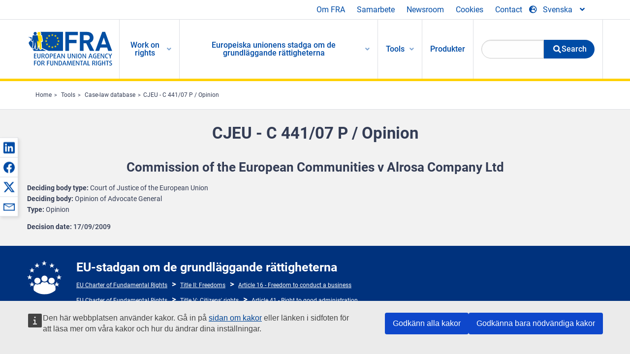

--- FILE ---
content_type: text/html; charset=UTF-8
request_url: https://fra.europa.eu/sv/caselaw-reference/cjeu-c-44107-p-opinion
body_size: 21920
content:
<!DOCTYPE html>
<html lang="sv" dir="ltr" prefix="og: https://ogp.me/ns#" class="no-js">
  <head>
    <meta charset="utf-8" />
<noscript><style>form.antibot * :not(.antibot-message) { display: none !important; }</style>
</noscript><script>var _paq = _paq || [];(function(){var u=(("https:" == document.location.protocol) ? "https://fra.europa.eu/analytics/" : "http://fra.europa.eu/analytics/");_paq.push(["setSiteId", "1"]);_paq.push(["setTrackerUrl", u+"matomo.php"]);_paq.push(["setDoNotTrack", 1]);_paq.push(["disableCookies"]);if (!window.matomo_search_results_active) {_paq.push(["trackPageView"]);}_paq.push(["setIgnoreClasses", ["no-tracking","colorbox"]]);_paq.push(["enableLinkTracking"]);var d=document,g=d.createElement("script"),s=d.getElementsByTagName("script")[0];g.type="text/javascript";g.defer=true;g.async=true;g.src=u+"matomo.js";s.parentNode.insertBefore(g,s);})();</script>
<link rel="shortlink" href="https://fra.europa.eu/en/node/17328" />
<link rel="canonical" href="https://fra.europa.eu/en/caselaw-reference/cjeu-c-44107-p-opinion" />
<meta name="generator" content="Drupal 9 (https://www.drupal.org)" />
<meta property="og:site_name" content="European Union Agency for Fundamental Rights" />
<meta property="og:url" content="https://fra.europa.eu/en/caselaw-reference/cjeu-c-44107-p-opinion" />
<meta property="og:title" content="CJEU - C 441/07 P / Opinion" />
<meta property="og:updated_time" content="2019-11-22T17:21:48+01:00" />
<meta property="article:published_time" content="2015-04-25T16:54:00+02:00" />
<meta property="article:modified_time" content="2019-11-22T17:21:48+01:00" />
<meta name="twitter:card" content="summary_large_image" />
<meta name="twitter:title" content="CJEU - C 441/07 P / Opinion" />
<meta name="Generator" content="Drupal 10 (https://www.drupal.org)" />
<meta name="MobileOptimized" content="width" />
<meta name="HandheldFriendly" content="true" />
<meta name="viewport" content="width=device-width, initial-scale=1.0" />
<meta http-equiv="ImageToolbar" content="false" />
<meta name="google-site-verification" content="s11PSZeL5c0yZxr5nTUaJ9gZ6dxMB0hGH1l_KZOFc40" />
<link rel="icon" href="/themes/custom/fra_foundation/favicon.ico" type="image/vnd.microsoft.icon" />
<link rel="alternate" hreflang="en" href="https://fra.europa.eu/en/caselaw-reference/cjeu-c-44107-p-opinion" />

    <title>CJEU - C 441/07 P / Opinion | European Union Agency for Fundamental Rights</title>
    <link rel="stylesheet" media="all" href="/sites/default/files/css/css_dLRS9cHNYBS22R7a5ScSnZEnmxJ38_mVZGpsoLMO8hI.css?delta=0&amp;language=sv&amp;theme=fra_foundation&amp;include=[base64]" />
<link rel="stylesheet" media="all" href="/sites/default/files/css/css_q8NsqMt8vCb7lzl_V4C_-dfucE-AIGkl2c6brWdTRmI.css?delta=1&amp;language=sv&amp;theme=fra_foundation&amp;include=[base64]" />
<link rel="stylesheet" media="all" href="/themes/custom/fra_foundation/css/fra_foundation.css?t9h7fe" />
<link rel="stylesheet" media="all" href="/sites/default/files/css/css_znWLwhLVDE66aMYqigQrBFOf_AKUMcM6JZV5NSr2kMw.css?delta=3&amp;language=sv&amp;theme=fra_foundation&amp;include=[base64]" />
<link rel="stylesheet" media="all" href="/sites/default/files/css/css_z3UOksH4yqdiEUcdv5k5FlG3O5JIZQorSmOJ2DdEygI.css?delta=4&amp;language=sv&amp;theme=fra_foundation&amp;include=[base64]" />

    
  </head>
  <body class="full-width-page path-node node--type-infoportal-case-law-reference page-node-type-infoportal-case-law-reference">
  <a href="#main-content" class="show-on-focus skip-link">
    Skip to main content
  </a>
  
    <div class="dialog-off-canvas-main-canvas" data-off-canvas-main-canvas>
    	<script type="application/json">{"utility":"cck","url":"https:\/\/fra.europa.eu\/{lang}\/cookies","target":true}</script>

<div class="off-canvas-wrapper">
	<div class="inner-wrap off-canvas-wrapper-inner" id="inner-wrap" data-off-canvas-wrapper>
		<aside id="left-off-canvas-menu" class="off-canvas left-off-canvas-menu position-left" role="complementary" data-off-canvas>
			
		</aside>

		<aside id="right-off-canvas-menu" class="off-canvas right-off-canvas-menu position-right" role="complementary" data-off-canvas>
			
		</aside>

		<div class="off-canvas-content" data-off-canvas-content>
							<header class="row" role="banner" aria-label="Site header">
									<div class="large-12 columns">
						<div class='top-main-wrapper'>
							<div class="top-wrapper">
								<div class="header-menu-wrapper">
									<nav role="navigation" aria-labelledby="block-topmenu-menu" id="block-topmenu" class="hide-for-small block-topmenu">
            
  <h2 class="block-title visually-hidden" id="block-topmenu-menu">Top Menu</h2>
  

        
              <ul class="menu">
              <li>
        <a href="/sv/about-fra" class="Fra_top" target="_self" data-drupal-link-system-path="node/24">Om FRA</a>
              </li>
          <li>
        <a href="/sv/samarbete" data-drupal-link-system-path="node/18">Samarbete</a>
              </li>
          <li>
        <a href="/sv/news-and-events" data-drupal-link-system-path="news-and-events">Newsroom</a>
              </li>
          <li>
        <a href="/sv/cookies" class="Fra_top" target="_self" data-drupal-link-system-path="node/36978">Cookies</a>
              </li>
          <li>
        <a href="/sv/contact?page_manager_page_variant_weight=0&amp;page_manager_page=contact&amp;page_manager_page_variant=contact-block_display-0&amp;overridden_route_name=contact.site_page&amp;base_route_name=contact.site_page" data-drupal-link-system-path="contact">Contact</a>
              </li>
        </ul>
  


  </nav>

								</div>
								<div class="top-group-wrapper">
									<div class="language-switcher-language-url block-languageswitcher block block-language block-language-blocklanguage-interface" id="block-languageswitcher" role="navigation">
  
    

  
          
<button class="button" data-toggle="LangModal"  aria-label="Change Language" aria-haspopup="dialog">
<div class="custom-lang-switcher">
      <h2 id="LangModalLabel" class="visually-hidden">Select Language</h2>
              <i  class="fas fa-globe-europe"></i>Svenska<i class="fas fa-angle-down"></i>
    </div></button>
  <div class="full reveal" id="LangModal" data-reveal>
    <div class="modal-wrapper">
     <button id="closeLangModal" class="close-button" data-close aria-label="Close reveal" type="button">
        <span aria-hidden="true">&times;</span>
     </button>
    <h2> Select site language </h2>
     <ul>       <div class="lang-group-a">              <li hreflang="bg" data-drupal-link-system-path="node/17328" class="bg"><a href="/bg/caselaw-reference/cjeu-c-44107-p-opinion" class="language-link" hreflang="bg" data-drupal-link-system-path="node/17328">Български</a>
                    </li>
                        <li hreflang="cs" data-drupal-link-system-path="node/17328" class="cs"><a href="/cs/caselaw-reference/cjeu-c-44107-p-opinion" class="language-link" hreflang="cs" data-drupal-link-system-path="node/17328">Čeština</a>
                    </li>
                        <li hreflang="da" data-drupal-link-system-path="node/17328" class="da"><a href="/da/caselaw-reference/cjeu-c-44107-p-opinion" class="language-link" hreflang="da" data-drupal-link-system-path="node/17328">Dansk</a>
                    </li>
                        <li hreflang="de" data-drupal-link-system-path="node/17328" class="de"><a href="/de/caselaw-reference/cjeu-c-44107-p-opinion" class="language-link" hreflang="de" data-drupal-link-system-path="node/17328">Deutsch</a>
                    </li>
                        <li hreflang="el" data-drupal-link-system-path="node/17328" class="el"><a href="/el/caselaw-reference/cjeu-c-44107-p-opinion" class="language-link" hreflang="el" data-drupal-link-system-path="node/17328">Ελληνικά</a>
                    </li>
                        <li hreflang="en" data-drupal-link-system-path="node/17328" class="en"><a href="/en/caselaw-reference/cjeu-c-44107-p-opinion" class="language-link" hreflang="en" data-drupal-link-system-path="node/17328">English</a>
                    </li>
                        <li hreflang="es" data-drupal-link-system-path="node/17328" class="es"><a href="/es/caselaw-reference/cjeu-c-44107-p-opinion" class="language-link" hreflang="es" data-drupal-link-system-path="node/17328">Español</a>
                    </li>
                        <li hreflang="et" data-drupal-link-system-path="node/17328" class="et"><a href="/et/caselaw-reference/cjeu-c-44107-p-opinion" class="language-link" hreflang="et" data-drupal-link-system-path="node/17328">Eesti</a>
                    </li>
                        <li hreflang="fi" data-drupal-link-system-path="node/17328" class="fi"><a href="/fi/caselaw-reference/cjeu-c-44107-p-opinion" class="language-link" hreflang="fi" data-drupal-link-system-path="node/17328">Suomi</a>
                    </li>
                        <li hreflang="fr" data-drupal-link-system-path="node/17328" class="fr"><a href="/fr/caselaw-reference/cjeu-c-44107-p-opinion" class="language-link" hreflang="fr" data-drupal-link-system-path="node/17328">Français</a>
                    </li>
                        <li hreflang="ga" data-drupal-link-system-path="node/17328" class="ga"><a href="/ga/caselaw-reference/cjeu-c-44107-p-opinion" class="language-link" hreflang="ga" data-drupal-link-system-path="node/17328">Gaeilge</a>
                    </li>
                        <li hreflang="hr" data-drupal-link-system-path="node/17328" class="hr"><a href="/hr/caselaw-reference/cjeu-c-44107-p-opinion" class="language-link" hreflang="hr" data-drupal-link-system-path="node/17328">Hrvatski</a>
                    </li>
           </div>                   <div class="lang-group-b">        <li hreflang="hu" data-drupal-link-system-path="node/17328" class="hu"><a href="/hu/caselaw-reference/cjeu-c-44107-p-opinion" class="language-link" hreflang="hu" data-drupal-link-system-path="node/17328">Magyar</a>
                    </li>
                        <li hreflang="it" data-drupal-link-system-path="node/17328" class="it"><a href="/it/caselaw-reference/cjeu-c-44107-p-opinion" class="language-link" hreflang="it" data-drupal-link-system-path="node/17328">Italiano</a>
                    </li>
                        <li hreflang="lt" data-drupal-link-system-path="node/17328" class="lt"><a href="/lt/caselaw-reference/cjeu-c-44107-p-opinion" class="language-link" hreflang="lt" data-drupal-link-system-path="node/17328">Lietuvių</a>
                    </li>
                        <li hreflang="lv" data-drupal-link-system-path="node/17328" class="lv"><a href="/lv/caselaw-reference/cjeu-c-44107-p-opinion" class="language-link" hreflang="lv" data-drupal-link-system-path="node/17328">Latviešu</a>
                    </li>
                        <li hreflang="mt" data-drupal-link-system-path="node/17328" class="mt"><a href="/mt/caselaw-reference/cjeu-c-44107-p-opinion" class="language-link" hreflang="mt" data-drupal-link-system-path="node/17328">Malti</a>
                    </li>
                        <li hreflang="nl" data-drupal-link-system-path="node/17328" class="nl"><a href="/nl/caselaw-reference/cjeu-c-44107-p-opinion" class="language-link" hreflang="nl" data-drupal-link-system-path="node/17328">Nederlands</a>
                    </li>
                        <li hreflang="pl" data-drupal-link-system-path="node/17328" class="pl"><a href="/pl/caselaw-reference/cjeu-c-44107-p-opinion" class="language-link" hreflang="pl" data-drupal-link-system-path="node/17328">Polski</a>
                    </li>
                        <li hreflang="pt" data-drupal-link-system-path="node/17328" class="pt"><a href="/pt/caselaw-reference/cjeu-c-44107-p-opinion" class="language-link" hreflang="pt" data-drupal-link-system-path="node/17328">Português</a>
                    </li>
                        <li hreflang="ro" data-drupal-link-system-path="node/17328" class="ro"><a href="/ro/caselaw-reference/cjeu-c-44107-p-opinion" class="language-link" hreflang="ro" data-drupal-link-system-path="node/17328">Română</a>
                    </li>
                        <li hreflang="sk" data-drupal-link-system-path="node/17328" class="sk"><a href="/sk/caselaw-reference/cjeu-c-44107-p-opinion" class="language-link" hreflang="sk" data-drupal-link-system-path="node/17328">Slovenčina</a>
                    </li>
                        <li hreflang="sl" data-drupal-link-system-path="node/17328" class="sl"><a href="/sl/caselaw-reference/cjeu-c-44107-p-opinion" class="language-link" hreflang="sl" data-drupal-link-system-path="node/17328">Slovenščina</a>
                    </li>
                        <li hreflang="sv" data-drupal-link-system-path="node/17328" class="sv is-active-lang is-active" aria-current="page"><a href="/sv/caselaw-reference/cjeu-c-44107-p-opinion" class="language-link is-active" hreflang="sv" data-drupal-link-system-path="node/17328" aria-current="page">Svenska</a>
          <i class="fas fa-check"></i>          </li>
          </ul>  </div>
</div> <!-- modal-wrapper -->

    
    
</div>

								</div>
							</div>
						</div>
													<script type="application/json">
								{
								                "service": "share",
								                "version" : "2.0",
								                "popup": false,
								                "icon": true,
								                "display": "icons",
								                 "networks": [
													"linkedin",
								                    "facebook",
								                    "x",
								                    "email"
								                    ],
								                  "selection": false,
								                  "css": {
								                  "list": "PubShare"
								                  },
								                  "shortenurl": true
								                }
							</script>
												  <div>
    <nav role="navigation" aria-labelledby="block-topbar-menu-menu" id="block-topbar-menu" class="hide-for-xlarge block-cedefop-block-topbar-menu block-topbar-menu">
            
  <h2 class="block-title visually-hidden" id="block-topbar-menu-menu">Custom Topbar</h2>
  

  <div class="title-bar" data-responsive-toggle="menu" data-hide-for="hide-for-medium">
          <a href="/sv" rel="home" class="site-logo">
       <img id="top-bar-logo" src="/themes/custom/fra_foundation/logo.svg" alt="Home" />
      </a>
               <div class="top-bar-wrapper">
      <h2 class="AdvancedSearch advancedSearchTitle">Search the FRA website</h2>
          <ul class="right"><li class="has-form"><form class="views-exposed-form" data-drupal-selector="views-exposed-form-new-search-page-1" action="/sv/search" method="get" id="views-exposed-form-new-search-page-1" accept-charset="UTF-8">
  <div class="js-form-item form-item js-form-type-search-api-autocomplete form-item-search js-form-item-search">
      <label for="edit-search">Search</label>
        <input data-drupal-selector="edit-search" data-search-api-autocomplete-search="new_search" class="form-autocomplete form-text" data-autocomplete-path="/sv/search_api_autocomplete/new_search?display=page_1&amp;&amp;filter=search" type="text" id="edit-search" name="search" value="" size="30" maxlength="128" />

        </div>
<div data-drupal-selector="edit-actions" class="form-actions js-form-wrapper form-wrapper" id="edit-actions"><div class="search-wrapper">
    <i class="fas fa-search"></i>
    <input class="success button radius js-form-submit form-submit" data-drupal-selector="edit-submit-new-search" type="submit" id="edit-submit-new-search" value="Search" />
</div>


</div>


</form>
</ul></li>
    </div>
          <button class="menu-icon" type="button" data-toggle value="menu-icon">menu-icon</button>
  </div>

  <div class="top-bar" id="menu">
    <ul class="vertical menu" data-auto-height='true' >
                   <ul class="menu vertical" data-responsive-menu="drilldown" data-parent-link="true">
                                       
  <ul  class= "vertical submenu  menu drilldown  menu-level--0"  data-submenu>
                
                          <li class= "submenu__item">
              <a href="/sv/work-on-rights"  class="menu__link">Work on rights</a>
                                
  <ul  class= "vertical submenu  menu drilldown  menu-level--1"  data-submenu>
                
                          <li class= "submenu__item">
              <a href="/sv/themes/justice-victims-rights-and-judicial-cooperation"  class="menu__link">Rättvisa, brottsoffers rättigheter och rättsligt samarbete</a>
                                
  <ul  class= "vertical submenu  menu drilldown  menu-level--2"  data-submenu>
                
                          <li class= "menu__item ">
              <a href="/sv/themes/victims-rights"  class="menu__link">Brottsoffrets rättigheter</a>
              </li>
                
                          <li class= "menu__item ">
              <a href="/sv/themes/defendants-rights"  class="menu__link">Den tilltalades rättigheter</a>
              </li>
                
                          <li class= "menu__item ">
              <a href="/sv/themes/civil-justice"  class="menu__link">De allmänna domstolarna</a>
              </li>
                
                          <li class= "menu__item ">
              <a href="/sv/themes/judicial-cooperation-and-rule-law"  class="menu__link">Rättsligt samarbete och rättsstatsprincipen</a>
              </li>
                
                          <li class= "menu__item ">
              <a href="/sv/themes/security"  class="menu__link">Säkerhet</a>
              </li>
                
                          <li class= "menu__item ">
              <a href="/sv/themes/business-and-human-rights"  class="menu__link">Företag och mänskliga rättigheter</a>
              </li>
      </ul>
              </li>
                
                          <li class= "submenu__item">
              <a href="/sv/themes/equality-non-discrimination-and-racism"  class="menu__link">Jämlikhet, icke-diskriminering och rasism</a>
                                
  <ul  class= "vertical submenu  menu drilldown  menu-level--2"  data-submenu>
                
                          <li class= "menu__item ">
              <a href="/sv/themes/children-youth-and-older-people"  class="menu__link">Barn, ungdomar och äldre</a>
              </li>
                
                          <li class= "menu__item ">
              <a href="/sv/themes/people-disabilities"  class="menu__link">Personer med funktionsnedsättning</a>
              </li>
                
                          <li class= "menu__item ">
              <a href="/sv/themes/hate-crime"  class="menu__link">Hatbrott</a>
              </li>
                
                          <li class= "menu__item ">
              <a href="/sv/themes/racial-and-ethnic-origin"  class="menu__link">Ras och etniskt ursprung</a>
              </li>
                
                          <li class= "menu__item ">
              <a href="/sv/themes/religion-and-belief"  class="menu__link">Religion och övertygelse</a>
              </li>
                
                          <li class= "menu__item ">
              <a href="/sv/themes/roma"  class="menu__link">Romer</a>
              </li>
                
                          <li class= "menu__item ">
              <a href="/sv/themes/sex-sexual-orientation-and-gender"  class="menu__link">Kön, sexuell läggning och könsidentitet</a>
              </li>
      </ul>
              </li>
                
                          <li class= "submenu__item">
              <a href="/sv/themes/asylum-migration-and-borders"  class="menu__link">Asyl, migration och gränser</a>
                                
  <ul  class= "vertical submenu  menu drilldown  menu-level--2"  data-submenu>
                
                          <li class= "menu__item ">
              <a href="/sv/themes/access-asylum"  class="menu__link">Tillgång till asyl</a>
              </li>
                
                          <li class= "menu__item ">
              <a href="/sv/themes/borders-and-information-systems-0"  class="menu__link">Gränser och informationssystem</a>
              </li>
                
                          <li class= "menu__item ">
              <a href="/sv/themes/child-protection"  class="menu__link">Barnets skydd</a>
              </li>
                
                          <li class= "menu__item ">
              <a href="/sv/themes/irregular-migration-return-and-immigration-detention"  class="menu__link">Irreguljär migration, återvändande och förvar för migranter</a>
              </li>
                
                          <li class= "menu__item ">
              <a href="/sv/themes/legal-migration-and-integration"  class="menu__link">Laglig migration och integration</a>
              </li>
                
                          <li class= "menu__item ">
              <a href="/sv/themes/trafficking-and-labour-exploitation"  class="menu__link">Människohandel och arbetskraftsexploatering</a>
              </li>
      </ul>
              </li>
                
                          <li class= "submenu__item">
              <a href="/sv/themes/data-protection-privacy-and-new-technologies"  class="menu__link">Dataskydd, integritet och ny teknik</a>
                                
  <ul  class= "vertical submenu  menu drilldown  menu-level--2"  data-submenu>
                
                          <li class= "menu__item ">
              <a href="/sv/themes/artificial-intelligence-and-big-data"  class="menu__link">Artificiell intelligens och stordata</a>
              </li>
                
                          <li class= "menu__item ">
              <a href="/sv/themes/borders-and-information-systems"  class="menu__link">Gränser och informationssystem</a>
              </li>
                
                          <li class= "menu__item ">
              <a href="/sv/themes/data-protection"  class="menu__link">Dataskydd</a>
              </li>
                
                          <li class= "menu__item ">
              <a href="/sv/themes/unlawful-profiling"  class="menu__link">Olaglig profilering</a>
              </li>
      </ul>
              </li>
                
                          <li class= "submenu__item">
              <a href="/sv/themes/support-human-rights-systems-and-defenders"  class="menu__link">Stöd till människorättssystem och människorättsförsvarare</a>
                                
  <ul  class= "vertical submenu  menu drilldown  menu-level--2"  data-submenu>
                
                          <li class= "menu__item ">
              <a href="/sv/themes/eu-charter-fundamental-rights"  class="menu__link">EU-stadgan om de grundläggande rättigheterna</a>
              </li>
                
                          <li class= "menu__item ">
              <a href="/sv/themes/inter-governmental-human-rights-systems"  class="menu__link">Mellanstatliga system för mänskliga rättigheter</a>
              </li>
                
                          <li class= "menu__item ">
              <a href="/sv/themes/national-human-rights-systems-and-bodies"  class="menu__link">Nationella system och organ för mänskliga rättigheter</a>
              </li>
                
                          <li class= "menu__item ">
              <a href="/sv/themes/civil-society"  class="menu__link">Civilsamhället</a>
              </li>
      </ul>
              </li>
                
                          <li class= "submenu__item">
              <a href="/sv/themes/environmental-and-social-sustainability"  class="menu__link">Environmental and social sustainability</a>
                                
  <ul  class= "vertical submenu  menu drilldown  menu-level--2"  data-submenu>
                
                          <li class= "menu__item ">
              <a href="/sv/themes/climate-change-and-environmental-protection"  class="menu__link">Climate change and environmental protection</a>
              </li>
                
                          <li class= "menu__item ">
              <a href="/sv/themes/just-and-green-transition"  class="menu__link">Just and green transition</a>
              </li>
                
                          <li class= "menu__item ">
              <a href="/sv/themes/business-and-human-rights-0"  class="menu__link">Business and human rights</a>
              </li>
                
                          <li class= "menu__item ">
              <a href="/sv/themes/human-rights-due-diligence"  class="menu__link">Human rights due diligence</a>
              </li>
                
                          <li class= "menu__item ">
              <a href="/sv/themes/consumer-protection"  class="menu__link">Consumer protection</a>
              </li>
      </ul>
              </li>
      </ul>
              </li>
                
                          <li class= "submenu__item">
              <a href="/sv/eu-charter"  class="menu__link">Europeiska unionens stadga om de grundläggande rättigheterna</a>
                                
  <ul  class= "vertical submenu  menu drilldown  menu-level--1"  data-submenu>
                
                          <li class= "menu__item ">
              <a href="/sv/about-fundamental-rights"  class="menu__link">Vad är grundläggande rättigheter?</a>
              </li>
                
                          <li class= "menu__item ">
              <a href="/sv/about-fundamental-rights"  class="menu__link">What is the EU Charter of Fundamental Rights?</a>
              </li>
                
                          <li class= "menu__item ">
              <a href="/sv/eu-charter/article/0-ingress"  class="menu__link">Ingress</a>
              </li>
                
                          <li class= "submenu__item">
              <a href="/sv/eu-charter/title/title-i-dignity"  class="menu__link">Avdelning I: Värdighet</a>
                                
  <ul  class= "vertical submenu  menu drilldown  menu-level--2"  data-submenu>
                
                          <li class= "menu__item ">
              <a href="/sv/eu-charter/article/1-manniskans-vardighet"  class="menu__link">1 - Människans värdighet</a>
              </li>
                
                          <li class= "menu__item ">
              <a href="/sv/eu-charter/article/2-ratt-till-liv"  class="menu__link">2 - Rätt till liv</a>
              </li>
                
                          <li class= "menu__item ">
              <a href="/sv/eu-charter/article/3-manniskans-ratt-till-integritet"  class="menu__link">3 - Människans rätt till integritet</a>
              </li>
                
                          <li class= "menu__item ">
              <a href="/sv/eu-charter/article/4-forbud-mot-tortyr-och-omansklig-eller-fornedrande-bestraffning-och-behandling"  class="menu__link">4 - Förbud mot tortyr och omänsklig eller förnedrande bestraffning och behandling</a>
              </li>
                
                          <li class= "menu__item ">
              <a href="/sv/eu-charter/article/5-forbud-mot-slaveri-och-tvangsarbete"  class="menu__link">5 - Förbud mot slaveri och tvångsarbete</a>
              </li>
      </ul>
              </li>
                
                          <li class= "submenu__item">
              <a href="/sv/eu-charter/title/title-ii-freedoms"  class="menu__link">Avdelning II: Friheter</a>
                                
  <ul  class= "vertical submenu  menu drilldown  menu-level--2"  data-submenu>
                
                          <li class= "menu__item ">
              <a href="/sv/eu-charter/article/6-ratt-till-frihet-och-sakerhet"  class="menu__link">6 - Rätt till frihet och säkerhet</a>
              </li>
                
                          <li class= "menu__item ">
              <a href="/sv/eu-charter/article/7-respekt-privatlivet-och-familjelivet"  class="menu__link">7 - Respekt för privatlivet och familjelivet</a>
              </li>
                
                          <li class= "menu__item ">
              <a href="/sv/eu-charter/article/8-skydd-av-personuppgifter"  class="menu__link">8 - Skydd av personuppgifter</a>
              </li>
                
                          <li class= "menu__item ">
              <a href="/sv/eu-charter/article/9-ratt-att-inga-aktenskap-och-ratt-att-bilda-familj"  class="menu__link">9 - Rätt att ingå äktenskap och rätt att bilda familj</a>
              </li>
                
                          <li class= "menu__item ">
              <a href="/sv/eu-charter/article/10-tankefrihet-samvetsfrihet-och-religionsfrihet"  class="menu__link">10 - Tankefrihet, samvetsfrihet och religionsfrihet</a>
              </li>
                
                          <li class= "menu__item ">
              <a href="/sv/eu-charter/article/11-yttrandefrihet-och-informationsfrihet"  class="menu__link">11 - Yttrandefrihet och informationsfrihet</a>
              </li>
                
                          <li class= "menu__item ">
              <a href="/sv/eu-charter/article/12-motes-och-foreningsfrihet"  class="menu__link">12 - Mötes</a>
              </li>
                
                          <li class= "menu__item ">
              <a href="/sv/eu-charter/article/13-frihet-konsten-och-vetenskapen"  class="menu__link">13 - Frihet för konsten och vetenskapen</a>
              </li>
                
                          <li class= "menu__item ">
              <a href="/sv/eu-charter/article/14-ratt-till-utbildning"  class="menu__link">14 - Rätt till utbildning</a>
              </li>
                
                          <li class= "menu__item ">
              <a href="/sv/eu-charter/article/15-fritt-yrkesval-och-ratt-att-arbeta"  class="menu__link">15 - Fritt yrkesval och rätt att arbeta</a>
              </li>
                
                          <li class= "menu__item ">
              <a href="/sv/eu-charter/article/16-naringsfrihet"  class="menu__link">16 - Näringsfrihet</a>
              </li>
                
                          <li class= "menu__item ">
              <a href="/sv/eu-charter/article/17-ratt-till-egendom"  class="menu__link">17 - Rätt till egendom</a>
              </li>
                
                          <li class= "menu__item ">
              <a href="/sv/eu-charter/article/18-ratt-till-asyl"  class="menu__link">18 - Rätt till asyl</a>
              </li>
                
                          <li class= "menu__item ">
              <a href="/sv/eu-charter/article/19-skydd-vid-avlagsnande-utvisning-och-utlamning"  class="menu__link">19 - Skydd vid avlägsnande, utvisning och utlämning</a>
              </li>
      </ul>
              </li>
                
                          <li class= "submenu__item">
              <a href="/sv/eu-charter/title/title-iii-equality"  class="menu__link">Avdelning III: Jämlikhet</a>
                                
  <ul  class= "vertical submenu  menu drilldown  menu-level--2"  data-submenu>
                
                          <li class= "menu__item ">
              <a href="/sv/eu-charter/article/20-likhet-infor-lagen"  class="menu__link">20 - Likhet inför lagen</a>
              </li>
                
                          <li class= "menu__item ">
              <a href="/sv/eu-charter/article/21-icke-diskriminering"  class="menu__link">21 - Icke-diskriminering</a>
              </li>
                
                          <li class= "menu__item ">
              <a href="/sv/eu-charter/article/22-kulturell-religios-och-spraklig-mangfald"  class="menu__link">22 - Kulturell, religiös och språklig mångfald</a>
              </li>
                
                          <li class= "menu__item ">
              <a href="/sv/eu-charter/article/23-jamstalldhet-mellan-kvinnor-och-man"  class="menu__link">23 - Jämställdhet mellan kvinnor och män</a>
              </li>
                
                          <li class= "menu__item ">
              <a href="/sv/eu-charter/article/24-barnets-rattigheter"  class="menu__link">24 - Barnets rättigheter</a>
              </li>
                
                          <li class= "menu__item ">
              <a href="/sv/eu-charter/article/25-aldres-rattigheter"  class="menu__link">25 - Äldres rättigheter</a>
              </li>
                
                          <li class= "menu__item ">
              <a href="/sv/eu-charter/article/26-integrering-av-personer-med-funktionshinder"  class="menu__link">26 - Integrering av personer med funktionshinder</a>
              </li>
      </ul>
              </li>
                
                          <li class= "submenu__item">
              <a href="/sv/eu-charter/title/title-iv-solidarity"  class="menu__link">Avdelning IV: Solidaritet</a>
                                
  <ul  class= "vertical submenu  menu drilldown  menu-level--2"  data-submenu>
                
                          <li class= "menu__item ">
              <a href="/sv/eu-charter/article/27-arbetstagares-ratt-till-information-och-samrad-inom-foretaget"  class="menu__link">27 - Arbetstagares rätt till information och samråd inom företaget</a>
              </li>
                
                          <li class= "menu__item ">
              <a href="/sv/eu-charter/article/28-forhandlingsratt-och-ratt-till-kollektiva-atgarder"  class="menu__link">28 - Förhandlingsrätt och rätt till kollektiva åtgärder</a>
              </li>
                
                          <li class= "menu__item ">
              <a href="/sv/eu-charter/article/29-ratt-till-tillgang-till-arbetsformedlingar"  class="menu__link">29 - Rätt till tillgång till arbetsförmedlingar</a>
              </li>
                
                          <li class= "menu__item ">
              <a href="/sv/eu-charter/article/30-skydd-mot-uppsagning-utan-saklig-grund"  class="menu__link">30 - Skydd mot uppsägning utan saklig grund</a>
              </li>
                
                          <li class= "menu__item ">
              <a href="/sv/eu-charter/article/31-rattvisa-arbetsforhallanden"  class="menu__link">31 - Rättvisa arbetsförhållanden</a>
              </li>
                
                          <li class= "menu__item ">
              <a href="/sv/eu-charter/article/32-forbud-mot-barnarbete-och-skydd-av-ungdomar-i-arbetslivet"  class="menu__link">32 - Förbud mot barnarbete och skydd av ungdomar i arbetslivet</a>
              </li>
                
                          <li class= "menu__item ">
              <a href="/sv/eu-charter/article/33-familjeliv-och-yrkesliv"  class="menu__link">33 - Familjeliv och yrkesliv</a>
              </li>
                
                          <li class= "menu__item ">
              <a href="/sv/eu-charter/article/34-social-trygghet-och-socialt-stod"  class="menu__link">34 - Social trygghet och socialt stöd</a>
              </li>
                
                          <li class= "menu__item ">
              <a href="/sv/eu-charter/article/35-halsoskydd"  class="menu__link">35 - Hälsoskydd</a>
              </li>
                
                          <li class= "menu__item ">
              <a href="/sv/eu-charter/article/36-tillgang-till-tjanster-av-allmant-ekonomiskt-intresse"  class="menu__link">36 - Tillgång till tjänster av allmänt ekonomiskt intresse</a>
              </li>
                
                          <li class= "menu__item ">
              <a href="/sv/eu-charter/article/37-miljoskydd"  class="menu__link">37 - Miljöskydd</a>
              </li>
                
                          <li class= "menu__item ">
              <a href="/sv/eu-charter/article/38-konsumentskydd"  class="menu__link">38 - Konsumentskydd</a>
              </li>
      </ul>
              </li>
                
                          <li class= "submenu__item">
              <a href="/sv/eu-charter/title/title-v-citizens-rights"  class="menu__link">Avdelning V: Medborgarnas rättigheter</a>
                                
  <ul  class= "vertical submenu  menu drilldown  menu-level--2"  data-submenu>
                
                          <li class= "menu__item ">
              <a href="/sv/eu-charter/article/39-rostratt-och-valbarhet-till-europaparlamentet"  class="menu__link">39 - Rösträtt och valbarhet till Europaparlamentet</a>
              </li>
                
                          <li class= "menu__item ">
              <a href="/sv/eu-charter/article/40-rostratt-och-valbarhet-i-kommunala-val"  class="menu__link">40 - Rösträtt och valbarhet i kommunala val</a>
              </li>
                
                          <li class= "menu__item ">
              <a href="/sv/eu-charter/article/41-ratt-till-god-forvaltning"  class="menu__link">41 - Rätt till god förvaltning</a>
              </li>
                
                          <li class= "menu__item ">
              <a href="/sv/eu-charter/article/42-ratt-till-tillgang-till-handlingar"  class="menu__link">42 - Rätt till tillgång till handlingar</a>
              </li>
                
                          <li class= "menu__item ">
              <a href="/sv/eu-charter/article/43-europeiska-ombudsmannen"  class="menu__link">43 - Europeiska ombudsmannen</a>
              </li>
                
                          <li class= "menu__item ">
              <a href="/sv/eu-charter/article/44-ratt-att-gora-framstallningar"  class="menu__link">44 - Rätt att göra framställningar</a>
              </li>
                
                          <li class= "menu__item ">
              <a href="/sv/eu-charter/article/45-rorelse-och-uppehallsfrihet"  class="menu__link">45 - Rörelse</a>
              </li>
                
                          <li class= "menu__item ">
              <a href="/sv/eu-charter/article/46-diplomatiskt-och-konsulart-skydd"  class="menu__link">46 - Diplomatiskt och konsulärt skydd</a>
              </li>
      </ul>
              </li>
                
                          <li class= "submenu__item">
              <a href="/sv/eu-charter/title/title-vi-justice"  class="menu__link">Avdelning VI: Rättskipning</a>
                                
  <ul  class= "vertical submenu  menu drilldown  menu-level--2"  data-submenu>
                
                          <li class= "menu__item ">
              <a href="/sv/eu-charter/article/47-ratt-till-ett-effektivt-rattsmedel-och-till-en-opartisk-domstol"  class="menu__link">47 - Rätt till ett effektivt rättsmedel och till en opartisk domstol</a>
              </li>
                
                          <li class= "menu__item ">
              <a href="/sv/eu-charter/article/48-presumtion-oskuld-och-ratten-till-forsvar"  class="menu__link">48 - Presumtion för oskuld och rätten till försvar</a>
              </li>
                
                          <li class= "menu__item ">
              <a href="/sv/eu-charter/article/49-principerna-om-laglighet-och-proportionalitet-i-fraga-om-brott-och-straff"  class="menu__link">49 - Principerna om laglighet och proportionalitet i fråga om brott och straff</a>
              </li>
                
                          <li class= "menu__item ">
              <a href="/sv/eu-charter/article/50-ratt-att-inte-bli-domd-eller-straffad-tva-ganger-samma-brott"  class="menu__link">50 - Rätt att inte bli dömd eller straffad två gånger för samma brott</a>
              </li>
      </ul>
              </li>
                
                          <li class= "submenu__item">
              <a href="/sv/eu-charter/title/title-vii-general-provisions"  class="menu__link">Avdelning VII: Allmänna bestämmelser</a>
                                
  <ul  class= "vertical submenu  menu drilldown  menu-level--2"  data-submenu>
                
                          <li class= "menu__item ">
              <a href="/sv/eu-charter/article/51-tillampningsomrade"  class="menu__link">51 - Tillämpningsområde</a>
              </li>
                
                          <li class= "menu__item ">
              <a href="/sv/eu-charter/article/52-rattigheternas-och-principernas-rackvidd-och-tolkning"  class="menu__link">52 - Rättigheternas och principernas räckvidd och tolkning</a>
              </li>
                
                          <li class= "menu__item ">
              <a href="/sv/eu-charter/article/53-skyddsniva"  class="menu__link">53 - Skyddsnivå</a>
              </li>
                
                          <li class= "menu__item ">
              <a href="/sv/eu-charter/article/54-forbud-mot-missbruk-av-rattigheter"  class="menu__link">54 - Förbud mot missbruk av rättigheter</a>
              </li>
      </ul>
              </li>
      </ul>
              </li>
                
                          <li class= "submenu__item is-active-trail">
              <a href="/sv/tools"  class="menu__link is-active-trail">Tools</a>
                                
  <ul  class= "vertical submenu  menu drilldown  menu-level--1"  data-submenu>
                
                          <li class= "menu__item ">
              <a href="https://fra.europa.eu/en/databases/efris/"  class="menu__link">EU Fundamental Rights Information System - EFRIS</a>
              </li>
                
                          <li class= "menu__item ">
              <a href="https://fra.europa.eu/en/databases/criminal-detention"  class="menu__link">Criminal detention database</a>
              </li>
                
                          <li class= "menu__item ">
              <a href="https://fra.europa.eu/en/databases/anti-muslim-hatred/"  class="menu__link">Anti-Muslim hatred database</a>
              </li>
                
                          <li class= "menu__item ">
              <a href="https://fra.europa.eu/en/databases/human-rights-structures/home"  class="menu__link">National human rights structures navigator</a>
              </li>
                
                          <li class= "menu__item  is-active-trail">
              <a href="/sv/case-law-database"  class="menu__link is-active-trail">Case-law database</a>
              </li>
                
                          <li class= "menu__item ">
              <a href="/sv/charterpedia"  class="menu__link">Charterpedia</a>
              </li>
                
                          <li class= "menu__item ">
              <a href="https://e-learning.fra.europa.eu/"  class="menu__link">FRA e-learning platform</a>
              </li>
                
                          <li class= "menu__item ">
              <a href="/sv/publications-and-resources/data-and-maps"  class="menu__link">Data visualisation</a>
              </li>
                
                          <li class= "menu__item ">
              <a href="/sv/promising-practices-list"  class="menu__link">Equality data collection: promising practices</a>
              </li>
                
                          <li class= "menu__item ">
              <a href="/sv/theme/hate-crime/compendium-practices"  class="menu__link">Fighting hate crime: promising practices</a>
              </li>
      </ul>
              </li>
                
                          <li class= "menu__item ">
              <a href="/sv/products/search?sort_by=published_at"  class="menu__link">Produkter</a>
              </li>
      </ul>
                                <li class="menu__item" role="treeitem">
       <a href="/about-fra" class="menu__link">About FRA</a>
                              
  <ul  class= "vertical submenu  menu drilldown  menu-level--0"  data-submenu>
                
                          <li class= "submenu__item">
              <a href="/sv/about-fra/who-we-are"  class="menu__link">Who we are</a>
                                
  <ul  class= "vertical submenu  menu drilldown  menu-level--1"  data-submenu>
                
                          <li class= "menu__item ">
              <a href="/sv/about-fra/structure"  class="menu__link">Structure of FRA</a>
              </li>
                
                          <li class= "submenu__item">
              <a href="/sv/about-fra/structure/management-board"  class="menu__link">Management Board</a>
                                
  <ul  class= "vertical submenu  menu drilldown  menu-level--2"  data-submenu>
                
                          <li class= "menu__item ">
              <a href="/sv/about-fra/structure/management-board/members"  class="menu__link">Management Board members</a>
              </li>
                
                          <li class= "menu__item ">
              <a href="/sv/management-board-meeting-documents"  class="menu__link"> Management Board meeting documents</a>
              </li>
      </ul>
              </li>
                
                          <li class= "menu__item ">
              <a href="/sv/about-fra/structure/executive-board"  class="menu__link">Executive Board</a>
              </li>
                
                          <li class= "submenu__item">
              <a href="/sv/content/scientific-committee"  class="menu__link">Scientific Committee</a>
                                
  <ul  class= "vertical submenu  menu drilldown  menu-level--2"  data-submenu>
                
                          <li class= "menu__item ">
              <a href="/sv/about-fra/structure/scientific-committee/members"  class="menu__link">Scientific Committee members</a>
              </li>
      </ul>
              </li>
                
                          <li class= "menu__item ">
              <a href="/sv/about-fra/structure/director"  class="menu__link">Director</a>
              </li>
                
                          <li class= "menu__item ">
              <a href="/sv/about-fra/structure/management-team"  class="menu__link">Management team</a>
              </li>
      </ul>
              </li>
                
                          <li class= "submenu__item">
              <a href="/sv/about-fra/what-we-do"  class="menu__link">What we do</a>
                                
  <ul  class= "vertical submenu  menu drilldown  menu-level--1"  data-submenu>
                
                          <li class= "menu__item ">
              <a href="/sv/about-fra/Research-and-data"  class="menu__link">Research and data</a>
              </li>
                
                          <li class= "menu__item ">
              <a href="/sv/content/capacity-building"  class="menu__link">Capacity-building</a>
              </li>
                
                          <li class= "menu__item ">
              <a href="/sv/content/advising"  class="menu__link">Advising</a>
              </li>
                
                          <li class= "menu__item ">
              <a href="/sv/about-fra/Convening-people"  class="menu__link">Convening people</a>
              </li>
                
                          <li class= "submenu__item">
              <a href="/sv/about-fra/what-we-do/fra-for-children"  class="menu__link">FRA for children</a>
                                
  <ul  class= "vertical submenu  menu drilldown  menu-level--2"  data-submenu>
                
                          <li class= "menu__item ">
              <a href="/sv/content/what-are-my-rights"  class="menu__link">What are my rights?</a>
              </li>
                
                          <li class= "menu__item ">
              <a href="/sv/content/where-do-my-rights-come"  class="menu__link">Where do my rights come from?</a>
              </li>
      </ul>
              </li>
                
                          <li class= "submenu__item">
              <a href="/sv/about-fra/what-we-do/areas-of-work"  class="menu__link">Areas of work</a>
                                
  <ul  class= "vertical submenu  menu drilldown  menu-level--2"  data-submenu>
                
                          <li class= "menu__item ">
              <a href="/sv/about-fra/what-we-do/areas-of-work/multi-annual-frameworks-2007-2022"  class="menu__link">Multi-annual Framework 2007-2022</a>
              </li>
      </ul>
              </li>
                
                          <li class= "submenu__item">
              <a href="/sv/about-fra/what-we-do/annual-work-programme"  class="menu__link">Work Programme</a>
                                
  <ul  class= "vertical submenu  menu drilldown  menu-level--2"  data-submenu>
                
                          <li class= "menu__item ">
              <a href="/sv/content/archive-annual-work-programmes"  class="menu__link">Archive</a>
              </li>
      </ul>
              </li>
                
                          <li class= "submenu__item">
              <a href="/sv/about-fra/what-we-do/annual-activity-programme"  class="menu__link">Annual Activity report</a>
                                
  <ul  class= "vertical submenu  menu drilldown  menu-level--2"  data-submenu>
                
                          <li class= "menu__item ">
              <a href="/sv/about-fra/what-we-do/annual-activity-report/archive"  class="menu__link">Archive</a>
              </li>
      </ul>
              </li>
                
                          <li class= "menu__item ">
              <a href="/sv/research/projects"  class="menu__link">Projects</a>
              </li>
      </ul>
              </li>
                
                          <li class= "submenu__item">
              <a href="/sv/about-fra/recruitment"  class="menu__link">Working at FRA</a>
                                
  <ul  class= "vertical submenu  menu drilldown  menu-level--1"  data-submenu>
                
                          <li class= "submenu__item">
              <a href="/sv/about-fra/recruitment/vacancies"  class="menu__link">Vacancies and selections</a>
                                
  <ul  class= "vertical submenu  menu drilldown  menu-level--2"  data-submenu>
                
                          <li class= "menu__item ">
              <a href="/sv/about-fra/recruitment/previous-vacancies"  class="menu__link">Previous vacancies</a>
              </li>
      </ul>
              </li>
                
                          <li class= "menu__item ">
              <a href="/sv/content/what-we-offer"  class="menu__link">What we offer</a>
              </li>
                
                          <li class= "menu__item ">
              <a href="/sv/content/work-life-balance"  class="menu__link">Work-life balance</a>
              </li>
                
                          <li class= "menu__item ">
              <a href="/sv/about-fra/recruitment/application-instructions"  class="menu__link">Application instructions</a>
              </li>
                
                          <li class= "menu__item ">
              <a href="/sv/content/seconded-national-experts"  class="menu__link">Seconded National Experts</a>
              </li>
                
                          <li class= "menu__item ">
              <a href="/sv/about-fra/recruitment/traineeship"  class="menu__link">Traineeship</a>
              </li>
                
                          <li class= "menu__item ">
              <a href="/sv/about-fra/recruitment/study-visits"  class="menu__link">Study visits at FRA</a>
              </li>
      </ul>
              </li>
                
                          <li class= "submenu__item">
              <a href="/sv/about-fra/procurement"  class="menu__link">Procurement</a>
                                
  <ul  class= "vertical submenu  menu drilldown  menu-level--1"  data-submenu>
                
                          <li class= "menu__item ">
              <a href="/sv/about-fra/procurement/ongoing-procedures"  class="menu__link">Ongoing procedures</a>
              </li>
                
                          <li class= "menu__item ">
              <a href="/sv/about-fra/procurement/closed-procedures"  class="menu__link">Closed procedures</a>
              </li>
                
                          <li class= "menu__item ">
              <a href="/sv/about-fra/procurement/contracts-awarded"  class="menu__link">Contracts awarded</a>
              </li>
      </ul>
              </li>
                
                          <li class= "submenu__item">
              <a href="/sv/content/finance-and-budget"  class="menu__link">Finance and budget</a>
                                
  <ul  class= "vertical submenu  menu drilldown  menu-level--1"  data-submenu>
                
                          <li class= "menu__item ">
              <a href="/sv/about-fra/finance-and-budget/financial-rules"  class="menu__link">Financial Rules</a>
              </li>
                
                          <li class= "menu__item ">
              <a href="/sv/about-fra/finance-and-budget/financial-documents"  class="menu__link">Financial documents</a>
              </li>
      </ul>
              </li>
                
                          <li class= "submenu__item">
              <a href="/sv/about-fra/register-of-documents"  class="menu__link">Tillgång till handlingar</a>
                                
  <ul  class= "vertical submenu  menu drilldown  menu-level--1"  data-submenu>
                
                          <li class= "menu__item ">
              <a href="/sv/about-fra/tillgang-till-handlingar"  class="menu__link">Access to documents</a>
              </li>
                
                          <li class= "menu__item ">
              <a href="/sv/about-fra/tillgang-till-handlingar/ansokan-om-tillgang-till-handlingar"  class="menu__link">Ansökan om tillgång till handlingar</a>
              </li>
      </ul>
              </li>
                
                          <li class= "submenu__item">
              <a href="/sv/about-fra/data-protection"  class="menu__link">Data protection within FRA</a>
                                
  <ul  class= "vertical submenu  menu drilldown  menu-level--1"  data-submenu>
                
                          <li class= "menu__item ">
              <a href="/sv/about-fra/data-protection/records-registry"  class="menu__link">Records registry</a>
              </li>
      </ul>
              </li>
      </ul>
                                     <li class="menu__item" role="treeitem">
        <a href="/cooperation" class="menu__link">Cooperation</a>
                          
  <ul  class= "vertical submenu  menu drilldown  menu-level--0"  data-submenu>
                
                          <li class= "submenu__item">
              <a href="/sv/samarbete/eu-institutioner-och-andra-organ"  class="menu__link">EU-institutioner och andra organ</a>
                                
  <ul  class= "vertical submenu  menu drilldown  menu-level--1"  data-submenu>
                
                          <li class= "menu__item ">
              <a href="/sv/content/european-parliament"  class="menu__link">European Parliament</a>
              </li>
                
                          <li class= "menu__item ">
              <a href="/sv/content/council-european-union"  class="menu__link">Council of the European Union</a>
              </li>
                
                          <li class= "menu__item ">
              <a href="/sv/content/european-commission"  class="menu__link">European Commission</a>
              </li>
                
                          <li class= "submenu__item">
              <a href="/sv/cooperation/eu-partners/eu-agencies"  class="menu__link">EU agencies</a>
                                
  <ul  class= "vertical submenu  menu drilldown  menu-level--2"  data-submenu>
                
                          <li class= "menu__item ">
              <a href="/sv/cooperation/eu-partners/eu-agencies/jhaan-network"  class="menu__link">Justice and Home Affairs Agencies Network</a>
              </li>
      </ul>
              </li>
                
                          <li class= "menu__item ">
              <a href="/sv/cooperation/eu-partners/committee-of-the-regions"  class="menu__link">European Committee of the Regions</a>
              </li>
                
                          <li class= "menu__item ">
              <a href="/sv/content/european-economic-and-social-committee"  class="menu__link">European Economic and Social Committee</a>
              </li>
                
                          <li class= "menu__item ">
              <a href="/sv/content/european-ombudsman"  class="menu__link">European Ombudsman</a>
              </li>
                
                          <li class= "submenu__item">
              <a href="/sv/content/eus-mekanism-under-fns-konvention-om-rattigheter-personer-med-funktionsnedsattning"  class="menu__link">EU CRPD Framework</a>
                                
  <ul  class= "vertical submenu  menu drilldown  menu-level--2"  data-submenu>
                
                          <li class= "menu__item ">
              <a href="/sv/content/eus-crpd-mekanism-framjande"  class="menu__link">Promotion</a>
              </li>
                
                          <li class= "menu__item ">
              <a href="/sv/content/eus-crpd-mekanism-skydd"  class="menu__link">Protection</a>
              </li>
                
                          <li class= "menu__item ">
              <a href="/sv/content/eus-crpd-mekanism-overvakning"  class="menu__link">Monitoring</a>
              </li>
                
                          <li class= "menu__item ">
              <a href="/sv/content/eus-crpd-mekanism-bidrag-till-eus-oversynsprocess"  class="menu__link">Review process</a>
              </li>
                
                          <li class= "menu__item ">
              <a href="/sv/content/resurser"  class="menu__link">Resources</a>
              </li>
      </ul>
              </li>
      </ul>
              </li>
                
                          <li class= "submenu__item">
              <a href="/sv/samarbete/eus-medlemsstater"  class="menu__link">EU:s medlemsstater</a>
                                
  <ul  class= "vertical submenu  menu drilldown  menu-level--1"  data-submenu>
                
                          <li class= "menu__item ">
              <a href="/sv/cooperation/eu-member-states/national-liaison-officers"  class="menu__link">National Liaison Officers</a>
              </li>
                
                          <li class= "menu__item ">
              <a href="/sv/content/national-parliaments"  class="menu__link">National Parliaments</a>
              </li>
      </ul>
              </li>
                
                          <li class= "menu__item ">
              <a href="/sv/samarbete/europaradet"  class="menu__link">Europarådet</a>
              </li>
                
                          <li class= "submenu__item">
              <a href="/sv/samarbete/civilsamhallet-och-plattformen-grundlaggande-rattigheter"  class="menu__link">Civilsamhället och plattformen för grundläggande rättigheter</a>
                                
  <ul  class= "vertical submenu  menu drilldown  menu-level--1"  data-submenu>
                
                          <li class= "menu__item ">
              <a href="/sv/cooperation/civil-society/activities"  class="menu__link">Activities</a>
              </li>
                
                          <li class= "menu__item ">
              <a href="/sv/cooperation/civil-society/civil-society-space"  class="menu__link">Civic space</a>
              </li>
                
                          <li class= "menu__item ">
              <a href="/sv/cooperation/civil-society/library"  class="menu__link">Platform library</a>
              </li>
                
                          <li class= "menu__item ">
              <a href="/sv/cooperation/civil-society/how-to-register"  class="menu__link">How to register</a>
              </li>
      </ul>
              </li>
                
                          <li class= "menu__item ">
              <a href="/sv/samarbete/nationella-manniskorattsorganisationer-jamstalldhetsorgan-och-ombudsmannainstitutioner"  class="menu__link">Nationella människorättsorganisationer, jämställdhetsorgan och ombudsmannainstitutioner</a>
              </li>
                
                          <li class= "submenu__item">
              <a href="/sv/samarbete/fn-osse-och-andra-internationella-organisationer"  class="menu__link">FN, OSSE och andra internationella organisationer</a>
                                
  <ul  class= "vertical submenu  menu drilldown  menu-level--1"  data-submenu>
                
                          <li class= "menu__item ">
              <a href="/sv/cooperation/osce-un-international-organisations/eea-and-norway-grants"  class="menu__link">EEA and Norway Grants</a>
              </li>
      </ul>
              </li>
                
                          <li class= "menu__item ">
              <a href="/sv/samarbete/franet"  class="menu__link">FRANET</a>
              </li>
      </ul>
                                         <li class="menu__item" role="treeitem">
       <a href="/news-and-events" class="menu__link">Newsroom</a>
                      
  <ul  class= "vertical submenu  menu drilldown  menu-level--0"  data-submenu>
                
                          <li class= "menu__item ">
              <a href="/sv/media/media-contacts"  class="menu__link">Media contacts</a>
              </li>
                
                          <li class= "menu__item ">
              <a href="/sv/news-and-events/news"  class="menu__link">News</a>
              </li>
                
                          <li class= "menu__item ">
              <a href="/sv/media/press-releases"  class="menu__link">Press releases</a>
              </li>
                
                          <li class= "menu__item ">
              <a href="/sv/news-and-events/stories"  class="menu__link">Stories</a>
              </li>
                
                          <li class= "submenu__item">
              <a href="/sv/news-and-events/upcoming-events"  class="menu__link">Events</a>
                                
  <ul  class= "vertical submenu  menu drilldown  menu-level--1"  data-submenu>
                
                          <li class= "menu__item ">
              <a href="/sv/news-and-events/past-events"  class="menu__link">Past Events</a>
              </li>
      </ul>
              </li>
                
                          <li class= "submenu__item">
              <a href="/sv/news-and-events/fra-calendar-2026"  class="menu__link">FRA products 2026</a>
                                
  <ul  class= "vertical submenu  menu drilldown  menu-level--1"  data-submenu>
                
                          <li class= "menu__item ">
              <a href="/sv/news-and-events/fra-calendar-2025"  class="menu__link">FRA products 2025</a>
              </li>
                
                          <li class= "menu__item ">
              <a href="/sv/news-and-events/fra-calendar-2024"  class="menu__link">FRA products 2024</a>
              </li>
                
                          <li class= "menu__item ">
              <a href="/sv/news-and-events/upcoming-products-2023"  class="menu__link">FRA products 2023</a>
              </li>
                
                          <li class= "menu__item ">
              <a href="/sv/news-and-events/fra-calendar-2022"  class="menu__link">FRA products 2022</a>
              </li>
                
                          <li class= "menu__item ">
              <a href="/sv/news-and-events/fra-calendar-2021"  class="menu__link">FRA products 2021</a>
              </li>
                
                          <li class= "menu__item ">
              <a href="/sv/news-and-events/fra-calendar-2020"  class="menu__link">FRA Products 2020</a>
              </li>
                
                          <li class= "menu__item ">
              <a href="/sv/content/upcoming-products-2019"  class="menu__link">FRA Products 2019</a>
              </li>
      </ul>
              </li>
                
                          <li class= "submenu__item">
              <a href="/sv/multimedia"  class="menu__link">Multimedia</a>
                                
  <ul  class= "vertical submenu  menu drilldown  menu-level--1"  data-submenu>
                
                          <li class= "menu__item ">
              <a href="/sv/publications-and-resources/videos"  class="menu__link">Videos</a>
              </li>
                
                          <li class= "menu__item ">
              <a href="/sv/publications-and-resources/infographics"  class="menu__link">Infographics</a>
              </li>
                
                          <li class= "menu__item ">
              <a href="/sv/publications-and-resources/podcasts"  class="menu__link">Podcasts</a>
              </li>
      </ul>
              </li>
                
                          <li class= "menu__item ">
              <a href="/sv/news-and-events/speeches"  class="menu__link">Speeches</a>
              </li>
                
                          <li class= "submenu__item">
              <a href="/sv/media/press-packs"  class="menu__link">Press packs</a>
                                
  <ul  class= "vertical submenu  menu drilldown  menu-level--1"  data-submenu>
                
                          <li class= "menu__item ">
              <a href="/sv/media/press-packs/eu-lgbtiq-survey"  class="menu__link">EU LGBTIQ survey - Press pack</a>
              </li>
                
                          <li class= "menu__item ">
              <a href="/sv/media/press-packs/rights-survey"  class="menu__link">Fundamental Rights Survey</a>
              </li>
                
                          <li class= "menu__item ">
              <a href="/sv/media/press-packs/eu-lgbti-survey"  class="menu__link">EU LGBTI survey II</a>
              </li>
                
                          <li class= "menu__item ">
              <a href="/sv/content/institutions-community-living-persons-disabilities-perspectives-ground-press-pack"  class="menu__link">From institutions to community living for persons with disabilities: perspectives from the ground</a>
              </li>
                
                          <li class= "menu__item ">
              <a href="/sv/content/second-european-union-minorities-and-discrimination-survey-main-results-press-pack"  class="menu__link">Second European Union Minorities and Discrimination Survey – Main results</a>
              </li>
                
                          <li class= "menu__item ">
              <a href="/sv/content/second-european-union-minorities-and-discrimination-survey-eu-midis-ii-muslims"  class="menu__link">Second European Union Minorities and Discrimination Survey (EU-MIDIS II) Muslims</a>
              </li>
                
                          <li class= "menu__item ">
              <a href="/sv/content/press-pack-together-eu-promoting-participation-migrants-and-their-descendants"  class="menu__link">Together in the EU: Promoting the participation of migrants and their descendants</a>
              </li>
                
                          <li class= "menu__item ">
              <a href="/sv/content/second-european-union-minorities-and-discrimination-survey-eu-midis-ii-roma"  class="menu__link">Second European Union Minorities and Discrimination Survey (EU-MIDIS II) Roma</a>
              </li>
                
                          <li class= "menu__item ">
              <a href="/sv/content/severe-labour-exploitation-eu-262015"  class="menu__link">Severe labour exploitation in the EU</a>
              </li>
                
                          <li class= "menu__item ">
              <a href="/sv/content/child-friendly-justice-perspectives-and-experiences-professionals-press-pack"  class="menu__link">Child-friendly justice – perspectives and experiences of professionals: Press pack</a>
              </li>
                
                          <li class= "menu__item ">
              <a href="/sv/content/fundamental-rights-eu-borders"  class="menu__link">Fundamental rights at EU borders</a>
              </li>
                
                          <li class= "menu__item ">
              <a href="/sv/content/violence-against-women-press-pack"  class="menu__link">Violence against women press pack</a>
              </li>
                
                          <li class= "menu__item ">
              <a href="/sv/content/jewish-peoples-experiences-and-perceptions-hate-crime-discrimination-and-antisemitism"  class="menu__link">Jewish people’s experiences and perceptions of hate crime, discrimination and antisemitism</a>
              </li>
                
                          <li class= "menu__item ">
              <a href="/sv/content/eu-lgbt-survey-press-pack"  class="menu__link">EU LGBT Press pack</a>
              </li>
                
                          <li class= "menu__item ">
              <a href="/sv/content/child-friendly-justice-perspectives-and-experiences-children-press-pack"  class="menu__link">Child-friendly justice – perspectives and experiences of children</a>
              </li>
      </ul>
              </li>
                
                          <li class= "menu__item ">
              <a href="/sv/news-and-events/newsletter"  class="menu__link">Newsletter</a>
              </li>
      </ul>
                                               <li class="menu__item" role="treeitem">
       <a href="/user" class="menu__link">Account</a>
                
  <ul  class= "vertical submenu  menu drilldown  menu-level--0"  data-submenu>
                
                          <li class= "menu__item ">
              <a href="/sv/user/login"  class="menu__link">Log in</a>
              </li>
      </ul>
              
         </ul>
   </div>
</nav>

<nav role="navigation" aria-labelledby="block-mainmenu-2-menu" id="block-mainmenu-2" class="hide-for-small block-mainmenu-2">
            
  <h2 class="block-title visually-hidden" id="block-mainmenu-2-menu">Main menu</h2>
  

        
<div class ="fra-mega-menu">
      <a href="/sv" rel="home" class="site-logo">
      <img id="top-bar-logo" src="/themes/custom/fra_foundation/logo.svg" alt="Home" />
    </a>
                      <ul class="menu dropdown" id="mega-menu-container" data-dropdown-menu data-click-open="true" data-disable-hover="true">
                    
      <li class="top-bar-has-submenu-item">
        <a href="/sv/work-on-rights" data-toggle="dropdown--main-menu-1" data-drupal-link-system-path="work-on-rights">Work on rights</a>
                  <div id="dropdown--main-menu-1" class="dropdown--main-menu--pane dropdown-pane" data-dropdown data-hover-pane="false" data-position="bottom" data-close-on-click="true">
            <div class="main-menu--dropdown-wrapper">
             <div class="dropdown-title">  <a href="/sv/work-on-rights" data-drupal-link-system-path="work-on-rights">Work on rights</a> </div>
                    <ul class="menu dropdown">
              <li>
          <a href="/sv/themes/justice-victims-rights-and-judicial-cooperation" data-drupal-link-system-path="taxonomy/term/982">Rättvisa, brottsoffers rättigheter och rättsligt samarbete</a>
                    <div class="submenu-wrapper">
                  <ul class="menu">
              <li>
          <a href="/sv/themes/victims-rights" data-drupal-link-system-path="taxonomy/term/983">Brottsoffrets rättigheter</a>
        </li>
              <li>
          <a href="/sv/themes/defendants-rights" data-drupal-link-system-path="taxonomy/term/984">Den tilltalades rättigheter</a>
        </li>
              <li>
          <a href="/sv/themes/civil-justice" data-drupal-link-system-path="taxonomy/term/985">De allmänna domstolarna</a>
        </li>
              <li>
          <a href="/sv/themes/judicial-cooperation-and-rule-law" data-drupal-link-system-path="taxonomy/term/986">Rättsligt samarbete och rättsstatsprincipen</a>
        </li>
              <li>
          <a href="/sv/themes/security" data-drupal-link-system-path="taxonomy/term/987">Säkerhet</a>
        </li>
              <li>
          <a href="/sv/themes/business-and-human-rights" data-drupal-link-system-path="taxonomy/term/988">Företag och mänskliga rättigheter</a>
        </li>
          </ul>

          </div>
                  </li>
              <li>
          <a href="/sv/themes/equality-non-discrimination-and-racism" data-drupal-link-system-path="taxonomy/term/974">Jämlikhet, icke-diskriminering och rasism</a>
                    <div class="submenu-wrapper">
                  <ul class="menu">
              <li>
          <a href="/sv/themes/children-youth-and-older-people" data-drupal-link-system-path="taxonomy/term/975">Barn, ungdomar och äldre</a>
        </li>
              <li>
          <a href="/sv/themes/people-disabilities" data-drupal-link-system-path="taxonomy/term/976">Personer med funktionsnedsättning</a>
        </li>
              <li>
          <a href="/sv/themes/hate-crime" data-drupal-link-system-path="taxonomy/term/977">Hatbrott</a>
        </li>
              <li>
          <a href="/sv/themes/racial-and-ethnic-origin" data-drupal-link-system-path="taxonomy/term/978">Ras och etniskt ursprung</a>
        </li>
              <li>
          <a href="/sv/themes/religion-and-belief" data-drupal-link-system-path="taxonomy/term/979">Religion och övertygelse</a>
        </li>
              <li>
          <a href="/sv/themes/roma" data-drupal-link-system-path="taxonomy/term/980">Romer</a>
        </li>
              <li>
          <a href="/sv/themes/sex-sexual-orientation-and-gender" data-drupal-link-system-path="taxonomy/term/981">Kön, sexuell läggning och könsidentitet</a>
        </li>
          </ul>

          </div>
                  </li>
              <li>
          <a href="/sv/themes/asylum-migration-and-borders" data-drupal-link-system-path="taxonomy/term/962">Asyl, migration och gränser</a>
                    <div class="submenu-wrapper">
                  <ul class="menu">
              <li>
          <a href="/sv/themes/access-asylum" data-drupal-link-system-path="taxonomy/term/963">Tillgång till asyl</a>
        </li>
              <li>
          <a href="/sv/themes/borders-and-information-systems-0" data-drupal-link-system-path="taxonomy/term/1291">Gränser och informationssystem</a>
        </li>
              <li>
          <a href="/sv/themes/child-protection" data-drupal-link-system-path="taxonomy/term/965">Barnets skydd</a>
        </li>
              <li>
          <a href="/sv/themes/irregular-migration-return-and-immigration-detention" data-drupal-link-system-path="taxonomy/term/966">Irreguljär migration, återvändande och förvar för migranter</a>
        </li>
              <li>
          <a href="/sv/themes/legal-migration-and-integration" data-drupal-link-system-path="taxonomy/term/967">Laglig migration och integration</a>
        </li>
              <li>
          <a href="/sv/themes/trafficking-and-labour-exploitation" data-drupal-link-system-path="taxonomy/term/968">Människohandel och arbetskraftsexploatering</a>
        </li>
          </ul>

          </div>
                  </li>
              <li>
          <a href="/sv/themes/data-protection-privacy-and-new-technologies" data-drupal-link-system-path="taxonomy/term/969">Dataskydd, integritet och ny teknik</a>
                    <div class="submenu-wrapper">
                  <ul class="menu">
              <li>
          <a href="/sv/themes/artificial-intelligence-and-big-data" data-drupal-link-system-path="taxonomy/term/970">Artificiell intelligens och stordata</a>
        </li>
              <li>
          <a href="/sv/themes/borders-and-information-systems" data-drupal-link-system-path="taxonomy/term/964">Gränser och informationssystem</a>
        </li>
              <li>
          <a href="/sv/themes/data-protection" data-drupal-link-system-path="taxonomy/term/972">Dataskydd</a>
        </li>
              <li>
          <a href="/sv/themes/unlawful-profiling" data-drupal-link-system-path="taxonomy/term/973">Olaglig profilering</a>
        </li>
          </ul>

          </div>
                  </li>
              <li>
          <a href="/sv/themes/support-human-rights-systems-and-defenders" data-drupal-link-system-path="taxonomy/term/989">Stöd till människorättssystem och människorättsförsvarare</a>
                    <div class="submenu-wrapper">
                  <ul class="menu">
              <li>
          <a href="/sv/themes/eu-charter-fundamental-rights" data-drupal-link-system-path="taxonomy/term/990">EU-stadgan om de grundläggande rättigheterna</a>
        </li>
              <li>
          <a href="/sv/themes/inter-governmental-human-rights-systems" data-drupal-link-system-path="taxonomy/term/991">Mellanstatliga system för mänskliga rättigheter</a>
        </li>
              <li>
          <a href="/sv/themes/national-human-rights-systems-and-bodies" data-drupal-link-system-path="taxonomy/term/992">Nationella system och organ för mänskliga rättigheter</a>
        </li>
              <li>
          <a href="/sv/themes/civil-society" data-drupal-link-system-path="taxonomy/term/993">Civilsamhället</a>
        </li>
          </ul>

          </div>
                  </li>
              <li>
          <a href="/sv/themes/environmental-and-social-sustainability" data-drupal-link-system-path="taxonomy/term/1365">Environmental and social sustainability</a>
                    <div class="submenu-wrapper">
                  <ul class="menu">
              <li>
          <a href="/sv/themes/climate-change-and-environmental-protection" data-drupal-link-system-path="taxonomy/term/1366">Climate change and environmental protection</a>
        </li>
              <li>
          <a href="/sv/themes/just-and-green-transition" data-drupal-link-system-path="taxonomy/term/1367">Just and green transition</a>
        </li>
              <li>
          <a href="/sv/themes/business-and-human-rights-0" data-drupal-link-system-path="taxonomy/term/1368">Business and human rights</a>
        </li>
              <li>
          <a href="/sv/themes/human-rights-due-diligence" data-drupal-link-system-path="taxonomy/term/1369">Human rights due diligence</a>
        </li>
              <li>
          <a href="/sv/themes/consumer-protection" data-drupal-link-system-path="taxonomy/term/1370">Consumer protection</a>
        </li>
          </ul>

          </div>
                  </li>
          </ul>

             </div>
           </div>
              </li>
          
      <li class="top-bar-has-submenu-item">
        <a href="/sv/eu-charter" class="FraMegaMenuParent" target="_self" data-toggle="dropdown--main-menu-2" data-drupal-link-system-path="eu-charter">Europeiska unionens stadga om de grundläggande rättigheterna</a>
                  <div id="dropdown--main-menu-2" class="dropdown--main-menu--pane dropdown-pane" data-dropdown data-hover-pane="false" data-position="bottom" data-close-on-click="true">
            <div class="main-menu--dropdown-wrapper">
             <div class="dropdown-title">  <a href="/sv/eu-charter" class="FraMegaMenuParent" target="_self" data-drupal-link-system-path="eu-charter">Europeiska unionens stadga om de grundläggande rättigheterna</a> </div>
                    <ul class="menu dropdown">
              <li>
          <a href="/sv/about-fundamental-rights" data-drupal-link-system-path="node/27">Vad är grundläggande rättigheter?</a>
                  </li>
              <li>
          <a href="/sv/about-fundamental-rights" data-drupal-link-system-path="node/27">What is the EU Charter of Fundamental Rights?</a>
                  </li>
              <li>
          <a href="/sv/eu-charter/article/0-ingress" data-drupal-link-system-path="node/12713">Ingress</a>
                  </li>
              <li>
          <a href="/sv/eu-charter/title/title-i-dignity" class="FraMainChildren" target="_self" data-drupal-link-system-path="taxonomy/term/7">Avdelning I: Värdighet</a>
                    <div class="submenu-wrapper">
                  <ul class="menu">
              <li>
          <a href="/sv/eu-charter/article/1-manniskans-vardighet" data-drupal-link-system-path="node/12736"><span class="eu-charter-article-num-wrapper"> 1 -  </span>Människans värdighet</a>
        </li>
              <li>
          <a href="/sv/eu-charter/article/2-ratt-till-liv" data-drupal-link-system-path="node/12759"><span class="eu-charter-article-num-wrapper"> 2 -  </span>Rätt till liv</a>
        </li>
              <li>
          <a href="/sv/eu-charter/article/3-manniskans-ratt-till-integritet" data-drupal-link-system-path="node/12782"><span class="eu-charter-article-num-wrapper"> 3 -  </span>Människans rätt till integritet</a>
        </li>
              <li>
          <a href="/sv/eu-charter/article/4-forbud-mot-tortyr-och-omansklig-eller-fornedrande-bestraffning-och-behandling" data-drupal-link-system-path="node/12805"><span class="eu-charter-article-num-wrapper"> 4 -  </span>Förbud mot tortyr och omänsklig eller förnedrande bestraffning och behandling</a>
        </li>
              <li>
          <a href="/sv/eu-charter/article/5-forbud-mot-slaveri-och-tvangsarbete" data-drupal-link-system-path="node/12828"><span class="eu-charter-article-num-wrapper"> 5 -  </span>Förbud mot slaveri och tvångsarbete</a>
        </li>
          </ul>

          </div>
                  </li>
              <li>
          <a href="/sv/eu-charter/title/title-ii-freedoms" class="FraMainChildren" target="_self" data-drupal-link-system-path="taxonomy/term/8">Avdelning II: Friheter</a>
                    <div class="submenu-wrapper">
                  <ul class="menu">
              <li>
          <a href="/sv/eu-charter/article/6-ratt-till-frihet-och-sakerhet" data-drupal-link-system-path="node/13081"><span class="eu-charter-article-num-wrapper"> 6 -  </span>Rätt till frihet och säkerhet</a>
        </li>
              <li>
          <a href="/sv/eu-charter/article/7-respekt-privatlivet-och-familjelivet" data-drupal-link-system-path="node/13104"><span class="eu-charter-article-num-wrapper"> 7 -  </span>Respekt för privatlivet och familjelivet</a>
        </li>
              <li>
          <a href="/sv/eu-charter/article/8-skydd-av-personuppgifter" data-drupal-link-system-path="node/13127"><span class="eu-charter-article-num-wrapper"> 8 -  </span>Skydd av personuppgifter</a>
        </li>
              <li>
          <a href="/sv/eu-charter/article/9-ratt-att-inga-aktenskap-och-ratt-att-bilda-familj" data-drupal-link-system-path="node/13150"><span class="eu-charter-article-num-wrapper"> 9 -  </span>Rätt att ingå äktenskap och rätt att bilda familj</a>
        </li>
              <li>
          <a href="/sv/eu-charter/article/10-tankefrihet-samvetsfrihet-och-religionsfrihet" data-drupal-link-system-path="node/12851"><span class="eu-charter-article-num-wrapper"> 10 - </span> Tankefrihet, samvetsfrihet och religionsfrihet</a>
        </li>
              <li>
          <a href="/sv/eu-charter/article/11-yttrandefrihet-och-informationsfrihet" data-drupal-link-system-path="node/12874"><span class="eu-charter-article-num-wrapper"> 11 - </span> Yttrandefrihet och informationsfrihet</a>
        </li>
              <li>
          <a href="/sv/eu-charter/article/12-motes-och-foreningsfrihet" data-drupal-link-system-path="node/12897"><span class="eu-charter-article-num-wrapper"> 12 - </span> Mötes</a>
        </li>
              <li>
          <a href="/sv/eu-charter/article/13-frihet-konsten-och-vetenskapen" data-drupal-link-system-path="node/12920"><span class="eu-charter-article-num-wrapper"> 13 - </span> Frihet för konsten och vetenskapen</a>
        </li>
              <li>
          <a href="/sv/eu-charter/article/14-ratt-till-utbildning" data-drupal-link-system-path="node/12943"><span class="eu-charter-article-num-wrapper"> 14 - </span> Rätt till utbildning</a>
        </li>
              <li>
          <a href="/sv/eu-charter/article/15-fritt-yrkesval-och-ratt-att-arbeta" data-drupal-link-system-path="node/12966"><span class="eu-charter-article-num-wrapper"> 15 - </span> Fritt yrkesval och rätt att arbeta</a>
        </li>
              <li>
          <a href="/sv/eu-charter/article/16-naringsfrihet" data-drupal-link-system-path="node/12989"><span class="eu-charter-article-num-wrapper"> 16 - </span> Näringsfrihet</a>
        </li>
              <li>
          <a href="/sv/eu-charter/article/17-ratt-till-egendom" data-drupal-link-system-path="node/13012"><span class="eu-charter-article-num-wrapper"> 17 - </span> Rätt till egendom</a>
        </li>
              <li>
          <a href="/sv/eu-charter/article/18-ratt-till-asyl" data-drupal-link-system-path="node/13035"><span class="eu-charter-article-num-wrapper"> 18 - </span> Rätt till asyl</a>
        </li>
              <li>
          <a href="/sv/eu-charter/article/19-skydd-vid-avlagsnande-utvisning-och-utlamning" data-drupal-link-system-path="node/13058"><span class="eu-charter-article-num-wrapper"> 19 - </span> Skydd vid avlägsnande, utvisning och utlämning</a>
        </li>
          </ul>

          </div>
                  </li>
              <li>
          <a href="/sv/eu-charter/title/title-iii-equality" class="FraMainChildren" target="_self" data-drupal-link-system-path="taxonomy/term/9">Avdelning III: Jämlikhet</a>
                    <div class="submenu-wrapper">
                  <ul class="menu">
              <li>
          <a href="/sv/eu-charter/article/20-likhet-infor-lagen" data-drupal-link-system-path="node/13173"><span class="eu-charter-article-num-wrapper"> 20 - </span> Likhet inför lagen</a>
        </li>
              <li>
          <a href="/sv/eu-charter/article/21-icke-diskriminering" data-drupal-link-system-path="node/13196"><span class="eu-charter-article-num-wrapper"> 21 - </span> Icke-diskriminering</a>
        </li>
              <li>
          <a href="/sv/eu-charter/article/22-kulturell-religios-och-spraklig-mangfald" data-drupal-link-system-path="node/13219"><span class="eu-charter-article-num-wrapper"> 22 - </span> Kulturell, religiös och språklig mångfald</a>
        </li>
              <li>
          <a href="/sv/eu-charter/article/23-jamstalldhet-mellan-kvinnor-och-man" data-drupal-link-system-path="node/13242"><span class="eu-charter-article-num-wrapper"> 23 - </span> Jämställdhet mellan kvinnor och män</a>
        </li>
              <li>
          <a href="/sv/eu-charter/article/24-barnets-rattigheter" data-drupal-link-system-path="node/13265"><span class="eu-charter-article-num-wrapper"> 24 - </span> Barnets rättigheter</a>
        </li>
              <li>
          <a href="/sv/eu-charter/article/25-aldres-rattigheter" data-drupal-link-system-path="node/13288"><span class="eu-charter-article-num-wrapper"> 25 - </span> Äldres rättigheter</a>
        </li>
              <li>
          <a href="/sv/eu-charter/article/26-integrering-av-personer-med-funktionshinder" data-drupal-link-system-path="node/13311"><span class="eu-charter-article-num-wrapper"> 26 - </span> Integrering av personer med funktionshinder</a>
        </li>
          </ul>

          </div>
                  </li>
              <li>
          <a href="/sv/eu-charter/title/title-iv-solidarity" class="FraMainChildren" target="_self" data-drupal-link-system-path="taxonomy/term/10">Avdelning IV: Solidaritet</a>
                    <div class="submenu-wrapper">
                  <ul class="menu">
              <li>
          <a href="/sv/eu-charter/article/27-arbetstagares-ratt-till-information-och-samrad-inom-foretaget" data-drupal-link-system-path="node/13334"><span class="eu-charter-article-num-wrapper"> 27 - </span> Arbetstagares rätt till information och samråd inom företaget</a>
        </li>
              <li>
          <a href="/sv/eu-charter/article/28-forhandlingsratt-och-ratt-till-kollektiva-atgarder" data-drupal-link-system-path="node/13357"><span class="eu-charter-article-num-wrapper"> 28 - </span> Förhandlingsrätt och rätt till kollektiva åtgärder</a>
        </li>
              <li>
          <a href="/sv/eu-charter/article/29-ratt-till-tillgang-till-arbetsformedlingar" data-drupal-link-system-path="node/13380"><span class="eu-charter-article-num-wrapper"> 29 - </span> Rätt till tillgång till arbetsförmedlingar</a>
        </li>
              <li>
          <a href="/sv/eu-charter/article/30-skydd-mot-uppsagning-utan-saklig-grund" data-drupal-link-system-path="node/13403"><span class="eu-charter-article-num-wrapper"> 30 - </span> Skydd mot uppsägning utan saklig grund</a>
        </li>
              <li>
          <a href="/sv/eu-charter/article/31-rattvisa-arbetsforhallanden" data-drupal-link-system-path="node/13426"><span class="eu-charter-article-num-wrapper"> 31 - </span> Rättvisa arbetsförhållanden</a>
        </li>
              <li>
          <a href="/sv/eu-charter/article/32-forbud-mot-barnarbete-och-skydd-av-ungdomar-i-arbetslivet" data-drupal-link-system-path="node/13449"><span class="eu-charter-article-num-wrapper"> 32 - </span> Förbud mot barnarbete och skydd av ungdomar i arbetslivet</a>
        </li>
              <li>
          <a href="/sv/eu-charter/article/33-familjeliv-och-yrkesliv" data-drupal-link-system-path="node/13472"><span class="eu-charter-article-num-wrapper"> 33 - </span> Familjeliv och yrkesliv</a>
        </li>
              <li>
          <a href="/sv/eu-charter/article/34-social-trygghet-och-socialt-stod" data-drupal-link-system-path="node/13495"><span class="eu-charter-article-num-wrapper"> 34 - </span> Social trygghet och socialt stöd</a>
        </li>
              <li>
          <a href="/sv/eu-charter/article/35-halsoskydd" data-drupal-link-system-path="node/13518"><span class="eu-charter-article-num-wrapper"> 35 - </span> Hälsoskydd</a>
        </li>
              <li>
          <a href="/sv/eu-charter/article/36-tillgang-till-tjanster-av-allmant-ekonomiskt-intresse" data-drupal-link-system-path="node/13541"><span class="eu-charter-article-num-wrapper"> 36 - </span> Tillgång till tjänster av allmänt ekonomiskt intresse</a>
        </li>
              <li>
          <a href="/sv/eu-charter/article/37-miljoskydd" data-drupal-link-system-path="node/13564"><span class="eu-charter-article-num-wrapper"> 37 - </span> Miljöskydd</a>
        </li>
              <li>
          <a href="/sv/eu-charter/article/38-konsumentskydd" data-drupal-link-system-path="node/13587"><span class="eu-charter-article-num-wrapper"> 38 - </span> Konsumentskydd</a>
        </li>
          </ul>

          </div>
                  </li>
              <li>
          <a href="/sv/eu-charter/title/title-v-citizens-rights" class="FraMainChildren" target="_self" data-drupal-link-system-path="taxonomy/term/11">Avdelning V: Medborgarnas rättigheter</a>
                    <div class="submenu-wrapper">
                  <ul class="menu">
              <li>
          <a href="/sv/eu-charter/article/39-rostratt-och-valbarhet-till-europaparlamentet" data-drupal-link-system-path="node/13610"><span class="eu-charter-article-num-wrapper"> 39 - </span> Rösträtt och valbarhet till Europaparlamentet</a>
        </li>
              <li>
          <a href="/sv/eu-charter/article/40-rostratt-och-valbarhet-i-kommunala-val" data-drupal-link-system-path="node/13633"><span class="eu-charter-article-num-wrapper"> 40 - </span> Rösträtt och valbarhet i kommunala val</a>
        </li>
              <li>
          <a href="/sv/eu-charter/article/41-ratt-till-god-forvaltning" data-drupal-link-system-path="node/13656"><span class="eu-charter-article-num-wrapper"> 41 - </span> Rätt till god förvaltning</a>
        </li>
              <li>
          <a href="/sv/eu-charter/article/42-ratt-till-tillgang-till-handlingar" data-drupal-link-system-path="node/13679"><span class="eu-charter-article-num-wrapper"> 42 - </span> Rätt till tillgång till handlingar</a>
        </li>
              <li>
          <a href="/sv/eu-charter/article/43-europeiska-ombudsmannen" data-drupal-link-system-path="node/13702"><span class="eu-charter-article-num-wrapper"> 43 - </span> Europeiska ombudsmannen</a>
        </li>
              <li>
          <a href="/sv/eu-charter/article/44-ratt-att-gora-framstallningar" data-drupal-link-system-path="node/13725"><span class="eu-charter-article-num-wrapper"> 44 - </span> Rätt att göra framställningar</a>
        </li>
              <li>
          <a href="/sv/eu-charter/article/45-rorelse-och-uppehallsfrihet" data-drupal-link-system-path="node/13748"><span class="eu-charter-article-num-wrapper"> 45 - </span> Rörelse</a>
        </li>
              <li>
          <a href="/sv/eu-charter/article/46-diplomatiskt-och-konsulart-skydd" data-drupal-link-system-path="node/13771"><span class="eu-charter-article-num-wrapper"> 46 - </span> Diplomatiskt och konsulärt skydd</a>
        </li>
          </ul>

          </div>
                  </li>
              <li>
          <a href="/sv/eu-charter/title/title-vi-justice" class="FraMainChildren" target="_self" data-drupal-link-system-path="taxonomy/term/12">Avdelning VI: Rättskipning</a>
                    <div class="submenu-wrapper">
                  <ul class="menu">
              <li>
          <a href="/sv/eu-charter/article/47-ratt-till-ett-effektivt-rattsmedel-och-till-en-opartisk-domstol" data-drupal-link-system-path="node/13794"><span class="eu-charter-article-num-wrapper"> 47 - </span> Rätt till ett effektivt rättsmedel och till en opartisk domstol</a>
        </li>
              <li>
          <a href="/sv/eu-charter/article/48-presumtion-oskuld-och-ratten-till-forsvar" data-drupal-link-system-path="node/13817"><span class="eu-charter-article-num-wrapper"> 48 - </span> Presumtion för oskuld och rätten till försvar</a>
        </li>
              <li>
          <a href="/sv/eu-charter/article/49-principerna-om-laglighet-och-proportionalitet-i-fraga-om-brott-och-straff" data-drupal-link-system-path="node/13840"><span class="eu-charter-article-num-wrapper"> 49 - </span> Principerna om laglighet och proportionalitet i fråga om brott och straff</a>
        </li>
              <li>
          <a href="/sv/eu-charter/article/50-ratt-att-inte-bli-domd-eller-straffad-tva-ganger-samma-brott" data-drupal-link-system-path="node/13863"><span class="eu-charter-article-num-wrapper"> 50 - </span> Rätt att inte bli dömd eller straffad två gånger för samma brott</a>
        </li>
          </ul>

          </div>
                  </li>
              <li>
          <a href="/sv/eu-charter/title/title-vii-general-provisions" class="FraMainChildren" target="_self" data-drupal-link-system-path="taxonomy/term/13">Avdelning VII: Allmänna bestämmelser</a>
                    <div class="submenu-wrapper">
                  <ul class="menu">
              <li>
          <a href="/sv/eu-charter/article/51-tillampningsomrade" data-drupal-link-system-path="node/13886"><span class="eu-charter-article-num-wrapper"> 51 - </span> Tillämpningsområde</a>
        </li>
              <li>
          <a href="/sv/eu-charter/article/52-rattigheternas-och-principernas-rackvidd-och-tolkning" data-drupal-link-system-path="node/13909"><span class="eu-charter-article-num-wrapper"> 52 - </span> Rättigheternas och principernas räckvidd och tolkning</a>
        </li>
              <li>
          <a href="/sv/eu-charter/article/53-skyddsniva" data-drupal-link-system-path="node/13932"><span class="eu-charter-article-num-wrapper"> 53 - </span> Skyddsnivå</a>
        </li>
              <li>
          <a href="/sv/eu-charter/article/54-forbud-mot-missbruk-av-rattigheter" data-drupal-link-system-path="node/13955"><span class="eu-charter-article-num-wrapper"> 54 - </span> Förbud mot missbruk av rättigheter</a>
        </li>
          </ul>

          </div>
                  </li>
          </ul>

             </div>
           </div>
              </li>
          
      <li class="top-bar-has-submenu-item tool-menuitem">
        <a href="/sv/tools" class="FraMegaMenuParent" target="_self" data-toggle="dropdown--main-menu-3" data-drupal-link-system-path="tools">Tools</a>
                  <div id="dropdown--main-menu-3" class="dropdown--main-menu--pane dropdown-pane" data-dropdown data-hover-pane="false" data-position="bottom" data-close-on-click="true">
            <div class="main-menu--dropdown-wrapper">
             <div class="dropdown-title">  <a href="/sv/tools" class="FraMegaMenuParent" target="_self" data-drupal-link-system-path="tools">Tools</a> </div>
                    <ul class="menu dropdown">
              <li>
          <a href="https://fra.europa.eu/en/databases/efris/" class="FraMegaMenuChildren" target="_blank">EU Fundamental Rights Information System - EFRIS</a>
                  </li>
              <li>
          <a href="https://fra.europa.eu/en/databases/criminal-detention">Criminal detention database</a>
                  </li>
              <li>
          <a href="https://fra.europa.eu/en/databases/anti-muslim-hatred/" class="FraMegaMenuChildren" target="_blank">Anti-Muslim hatred database</a>
                  </li>
              <li>
          <a href="https://fra.europa.eu/en/databases/human-rights-structures/home">National human rights structures navigator</a>
                  </li>
              <li>
          <a href="/sv/case-law-database" data-drupal-link-system-path="case-law-database">Case-law database</a>
                  </li>
              <li>
          <a href="/sv/charterpedia" data-drupal-link-system-path="node/44903">Charterpedia</a>
                  </li>
              <li>
          <a href="https://e-learning.fra.europa.eu/">FRA e-learning platform</a>
                  </li>
              <li>
          <a href="/sv/publications-and-resources/data-and-maps" data-drupal-link-system-path="publications-and-resources/data-and-maps">Data visualisation</a>
                  </li>
              <li>
          <a href="/sv/promising-practices-list" data-drupal-link-system-path="promising-practices-list">Equality data collection: promising practices</a>
                  </li>
              <li>
          <a href="/sv/theme/hate-crime/compendium-practices" data-drupal-link-system-path="theme/hate-crime/compendium-practices">Fighting hate crime: promising practices</a>
                  </li>
          </ul>

             </div>
           </div>
              </li>
          
      <li>
        <a href="/sv/products/search?sort_by=published_at" data-toggle="dropdown--main-menu-4" data-drupal-link-query="{&quot;sort_by&quot;:&quot;published_at&quot;}" data-drupal-link-system-path="products/search">Produkter</a>
              </li>
        </ul>
  
    <div class="top-bar-wrapper">
          <ul class="right"><li class="has-form"><form class="search-block-form" data-drupal-selector="search-block-form" action="/en/search" method="get" id="search-block-form" accept-charset="UTF-8">
  <div class="js-form-item form-item js-form-type-search form-item-search js-form-item-search form-no-label">
      <label for="edit-keys" class="show-for-sr">Search</label>
        <input title="Enter the terms you wish to search for." data-drupal-selector="edit-keys" type="search" id="edit-keys" name="search" value="" size="15" maxlength="128" class="form-search" />

        </div>
<div data-drupal-selector="edit-actions" class="form-actions js-form-wrapper form-wrapper" id="edit-actions--2"><div class="search-wrapper">
    <i class="fas fa-search"></i>
    <input class="success button radius js-form-submit form-submit" data-drupal-selector="edit-submit" type="submit" id="edit-submit" value="Search" />
</div>


</div>

</form>
</ul></li>
        </div> <!-- modal-wrapper -->
    
</div>

  </nav>
<div id="block-fra-foundation-breadcrumbs" class="block-fra-foundation-breadcrumbs block block-system block-system-breadcrumb-block">
  
    

  
            <nav role="navigation" aria-labelledby="system-breadcrumb">
    <h2 id="system-breadcrumb" class="visually-hidden">You are here</h2>
    <ul class="breadcrumbs">
          <li>
                  <a href="/sv">Home</a>
              </li>
          <li>
                  <a href="/sv/tools">Tools</a>
              </li>
          <li>
                  <a href="/sv/case-law-database">Case-law database</a>
              </li>
          <li class="current"><a href="#">CJEU - C 441/07 P / Opinion</a></li>
    </ul>
  </nav>

    
    
</div>

  </div>

					</div>
							</header>
		
			<div class="row">
															</div>

			
			
			
			<div class="row">
				<div class="main-wrapper">
					<main id="main" class="large-12 columns" role="main">
													<div class="region-highlighted panel"><div data-drupal-messages-fallback class="hidden"></div></div>												<a id="main-content"></a>
												<section>
							  <div>
    <div id="block-fra-foundation-content" class="block-fra-foundation-content block block-system block-system-main-block">
  
    

  
          <div data-history-node-id="17328" class="node node--type-infoportal-case-law-reference node--view-mode-full ds-1col clearfix">

  

  
<div  class="GenHeader">
      <div class="field field-node--node-title field-name-node-title field-type-ds field-label-hidden">
    <div class="field-items">
          <div class="field-item"><h1>
  CJEU - C 441/07 P / Opinion
</h1>
</div>
      </div>
</div>
<div class="field field-node--field-info-subtitle field-name-field-info-subtitle field-type-string field-label-hidden">
    <div class="field-items">
          <div class="field-item">Commission of the European Communities v Alrosa Company Ltd</div>
      </div>
</div>
<div class="field field-node--field-info-deciding-body-type field-name-field-info-deciding-body-type field-type-entity-reference field-label-above">
      <div class="field-label">Deciding body type</div>
    <div class="field-items">
          <div class="field-item">Court of Justice of the European Union</div>
      </div>
</div>
<div class="field field-node--field-info-deciding-body field-name-field-info-deciding-body field-type-string field-label-above">
      <div class="field-label">Deciding body</div>
    <div class="field-items">
          <div class="field-item">Opinion of Advocate General</div>
      </div>
</div>
<div class="field field-node--field-info-type-of-case-law field-name-field-info-type-of-case-law field-type-entity-reference field-label-above">
      <div class="field-label">Type</div>
    <div class="field-items">
          <div class="field-item">Opinion</div>
      </div>
</div>
<div class="field field-node--field-info-decision-date field-name-field-info-decision-date field-type-datetime field-label-above">
      <div class="field-label">Decision date</div>
    <div class="field-items">
          <div class="field-item">17/09/2009</div>
      </div>
</div>

  </div>

<div  class="RelatedEuCharter">
      <div  class="GenFraRefrenceHead">
    <div class ="eu-charter-white-logo">
     <img src="/themes/custom/fra_foundation/images/fra/work_on_rights/theme_eucharter_white.svg" alt="eu-charter">
  </div>
      <h3><div>EU-stadgan om de grundläggande rättigheterna</div></h3>
      <div class="field field-node--field-info-charter-article field-name-field-info-charter-article field-type-entity-reference field-label-hidden">
    <div class="field-items">
          <div class="field-item"><div data-history-node-id="12989" class="node node--type-infoportal-charter-article node--view-mode-mini-teaser ds-1col clearfix">

  

  
<div  class="eu-charter-url">
    <div><a href="/sv/eu-charter">EU Charter of Fundamental Rights</a></div>
      <div class="field field-node--field-info-charter-title field-name-field-info-charter-title field-type-entity-reference field-label-hidden">
    <div class="field-items">
          <div class="field-item"><a href="/sv/eu-charter/title/title-ii-freedoms" hreflang="en">Title II: Freedoms</a></div>
      </div>
</div>
<div class="field field-node--node-title field-name-node-title field-type-ds field-label-hidden">
    <div class="field-items">
          <div class="field-item"><p>
  <a href="/sv/eu-charter/article/16-naringsfrihet" hreflang="en">Article 16 - Freedom to conduct a business</a>
</p>
</div>
      </div>
</div>

  </div>


</div>

</div>
          <div class="field-item"><div data-history-node-id="13656" class="node node--type-infoportal-charter-article node--view-mode-mini-teaser ds-1col clearfix">

  

  
<div  class="eu-charter-url">
    <div><a href="/sv/eu-charter">EU Charter of Fundamental Rights</a></div>
      <div class="field field-node--field-info-charter-title field-name-field-info-charter-title field-type-entity-reference field-label-hidden">
    <div class="field-items">
          <div class="field-item"><a href="/sv/eu-charter/title/title-v-citizens-rights" hreflang="en">Title V: Citizens&#039; rights</a></div>
      </div>
</div>
<div class="field field-node--node-title field-name-node-title field-type-ds field-label-hidden">
    <div class="field-items">
          <div class="field-item"><p>
  <a href="/sv/eu-charter/article/41-ratt-till-god-forvaltning" hreflang="en">Article 41 - Right to good administration</a>
</p>
</div>
      </div>
</div>

  </div>


</div>

</div>
          <div class="field-item"><div data-history-node-id="13794" class="node node--type-infoportal-charter-article node--view-mode-mini-teaser ds-1col clearfix">

  

  
<div  class="eu-charter-url">
    <div><a href="/sv/eu-charter">EU Charter of Fundamental Rights</a></div>
      <div class="field field-node--field-info-charter-title field-name-field-info-charter-title field-type-entity-reference field-label-hidden">
    <div class="field-items">
          <div class="field-item"><a href="/sv/eu-charter/title/title-vi-justice" hreflang="en">Title VI: Justice</a></div>
      </div>
</div>
<div class="field field-node--node-title field-name-node-title field-type-ds field-label-hidden">
    <div class="field-items">
          <div class="field-item"><p>
  <a href="/sv/eu-charter/article/47-ratt-till-ett-effektivt-rattsmedel-och-till-en-opartisk-domstol" hreflang="en">Article 47 - Right to an effective remedy and to a fair trial</a>
</p>
</div>
      </div>
</div>

  </div>


</div>

</div>
      </div>
</div>

  </div>

  </div>

<div  class="ActionButtonsWrapper">
      
<div  class="gen-action-buttons">
      <div class="fas fa-file-invoice field field-node--field-info-url field-name-field-info-url field-type-link field-label-hidden">
    <div class="field-items">
          <div class="field-item"><a href="http://eur-lex.europa.eu/LexUriServ/LexUriServ.do?uri=CELEX:62007C0441:EN:HTML#Footnote132">VIEW FULL CASE</a></div>
      </div>
</div>

  </div>

  </div>

  <ul class="accordion" data-accordion data-deep-link="true" data-update-history="true" data-deep-link-smudge="true" data-deep-link-smudge-delay="500" id="deeplinked-accordion">
      <li class="accordion-item is-active" data-accordion-item>
        <a href="#deeplink1" class="accordion-title">CJEU - C 441/07 P / Opinion</a>
        <div class="accordion-content" data-tab-content id="deeplink1">
            <div class="field field-node--field-info-body field-name-field-info-body field-type-text-long field-label-hidden">
    <div class="field-items">
          <div class="field-item"><div><strong>Key facts of the case:</strong></div>
<div>&nbsp;</div>
<div>The case related to a commitment offered to the Commission by De Beers in 2006 to avoid the accusation of abuse of a dominant position (under Article 82 EC). As the worldwide market leader in the diamond trade, De Beers undertook in future not to purchase any more rough diamonds from Alrosa, the second largest producer, bringing to an end a long-standing trading relationship between the two. By a decision under Article 9 of Regulation No 1/2003, the Commission made that commitment by De Beers binding. Alrosa considered that decision to be disproportionate and took the view that its right to be heard was infringed. The Court of First Instance annulled the decision and the Commission appealed against that judgment.</div>
<div>&nbsp;</div>
<div><strong>Results (sanctions) and key consequences of the case:</strong></div>
<div>&nbsp;</div>
<div>The AG proposed that the Court should “set aside the judgment of the Court of First Instance (T-170/06) and dismiss the action by which Alrosa applied to the Court of First Instance for the annulment of Commission Decision 2006/520/EC of 22 February 2006."</div>
<div>&nbsp;</div>
<div><strong>Interpretation of article(s) and implications for the resolution of the case:</strong></div>
<div>&nbsp;</div>
<div><span style="font-size: 12.8px;">The AG stated that “Contractual freedom is one of the general principles of Community law. It stems from the freedom to act for persons. It is also inseparably linked to the freedom to conduct a business. In a Community which must observe the principle of an open market economy with free competition, contractual freedom must be guaranteed. The case-law of the Court of Justice also recognises that economic operators must enjoy contractual freedom.” (para 225) “In adopting competition decisions the Commission is required to take account of the principle of contractual freedom and the freedom to conduct a business.” (para 226)</span></div>
<div>&nbsp;</div>
<div>The AG argued that “the simple announcement of antitrust proceedings or their continuation by the Commission, even up to a prohibition decision and a possible fine, is not unfair, but a completely lawful means by which the Commission pursues the legitimate aim of effectively protecting competition against distortion. It is true that this has meant that Alrosa has lost its desired contractual partner for the future. However, this is one of the risks which must be borne by Alrosa, like any other economic operator in an open market economy. This does not impair the contractual freedom enjoyed by Alrosa.” (paras 229 and 230)</div>
<div>&nbsp;</div>
<div><span style="font-size: 12.8px;">Under Article 41(2) of the Charter of Fundamental Rights of the European Union, (104) every person has the right to be heard, before any individual measure which would affect him or her adversely is taken. That fundamental right is to be respected in the interpretation and application of Regulation No 1/2003. (para 167)</span></div>
<div>&nbsp;</div>
<div>In accordance with the principle of good administration, the Commission is required to examine without delay any substantiated indication of a material change in the facts and to take a decision on the reopening of proceedings. (para 220)</div>
<div>&nbsp;</div>
<div><span style="font-size: 12.8px;">The AG also stated the relevant principles of a right to a fair hearing: “The principle of respect for the rights of the defence is a fundamental principle of Community law. That principle is infringed where a judicial decision is based on facts and documents which the parties themselves, or one of them, have not had an opportunity to examine and on which they have therefore been unable to comment.”</span></div>
</div>
      </div>
</div>

        </div>
    </li>
        <li class="accordion-item" data-accordion-item>
        <a href="#deeplink2" class="accordion-title">Paragraphs referring to EU Charter</a>
        <div class="accordion-content" data-tab-content id="deeplink2">
            <div class="field field-node--field-info-charter-para field-name-field-info-charter-para field-type-text-long field-label-hidden">
    <div class="field-items">
          <div class="field-item"><p>225, 226, 229, 230, 167, 220</p>
</div>
      </div>
</div>

        </div>
    </li>
        </ul>

</div>


    
    
</div>

  </div>

						</section>
					</main>
														</div>
			</div>
									<footer>
					<div class="row">
													<div id="footer-first" class="large-4 columns">
								  <div>
    <div id="block-fra-footer-about-fra" class="block-fra-footer-about-fra block block-block-content block-block-content9f83ca8e-3fcc-46f3-a062-c3a3416deaa6">
  
    

  
          <div class="body field field-block-content--body field-name-body field-type-text-with-summary field-label-hidden">
    <div class="field-items">
          <div class="field-item"><div class="h1" role="heading">Om FRA</div>
<p>Läs mer om byrån och dess arbete här.</p>
<ul class="footer-nav">
<li><a href="/about-fra">Om FRA</a></li>
<li><a href="/eu-charter">Europeiska Unionens Stadga om de Grundläggande Rättigheterna</a></li>
<li><a href="/about-fundamental-rights/where-to-turn">Här kan du få hjälp</a></li>
<li><a href="/news-and-events">Nyheter</a></li>
<li><a href="/news-and-events/newsletter ">Prenumerera på uppdateringar</a></li>
</ul>
</div>
      </div>
</div>

    
    
</div>

  </div>

							</div>
																									<div id="footer-last" class="large-4 columns">
								  <div>
    <div id="block-fra-footer-get-in-touch" class="block-fra-footer-get-in-touch block block-block-content block-block-content5f5dd476-e28c-434f-990d-50c73117c1d3">
  
    

  
          <div class="body field field-block-content--body field-name-body field-type-text-with-summary field-label-hidden">
    <div class="field-items">
          <div class="field-item"><div class="h1" role="heading">Kontakt</div>
<dl>
<dt><span class="sr-only">Address</span></dt>
<dd>
<address><strong>European Union Agency for Fundamental Rights</strong><br>
	Schwarzenbergplatz 11<br>
	A-1040 Vienna, Austria</address>
</dd>
<dt><span class="sr-only">E-mail</span></dt>
<dd><a href="/en/contact">Kontakta oss</a></dd>
<dt><span class="sr-only">Newsletter</span></dt>
<dd><a href="/news-and-events/newsletter">Prenumerera på uppdateringar</a></dd>
</dl>
<nav aria-label="FRA in social media" class="footer-social">
<ul>
<li><a data-title="Facebook" href="http://www.facebook.com/fundamentalrights" title><span class="sr-only">Facebook</span></a></li>
<li><a data-title="Twitter" href="https://twitter.com/EURightsAgency" title><span class="sr-only">Twitter</span></a></li>
<li><a data-title="LinkedIn" href="http://www.linkedin.com/company/eu-fundamental-rights-agency" title><span class="sr-only">LinkedIn</span></a></li>
<li><a data-title="YouTube" href="https://www.youtube.com/user/EUAgencyFRA" title><span class="sr-only">YouTube</span></a></li>
<li><a data-title="Newsletter" href="/news-and-events/newsletter" title><span class="sr-only">Newsletter</span></a></li>
<li><a data-title="E-mail" href="/Contact" title><span class="sr-only">E-mail</span></a></li>
<li><a data-title="RSS" href="/rss" title><span class="sr-only">RSS</span></a></li>
</ul>
</nav>
</div>
      </div>
</div>

    
    
</div>

  </div>

							</div>
											</div>
					<div class="row">
						<div class="footer-copyright-wrapper">
															<div id="footer-copyright-first" class="offset-1 large-5 columns">
									  <div>
    <div id="block-fra-footer-identity" class="block-fra-footer-identity block block-block-content block-block-content890596bf-f8a4-483f-ba42-cc7a8a40ae10">
  
    

  
          <div class="body field field-block-content--body field-name-body field-type-text-with-summary field-label-hidden">
    <div class="field-items">
          <div class="field-item"><p>© European Union Agency for Fundamental Rights, 2007-2026</p>
</div>
      </div>
</div>

    
    
</div>

  </div>

								</div>
																						<div id="footer-copyright-second" class="offset-1 large-5 columns">
									  <div>
    <div id="block-fra-footer-info" class="block-fra-footer-info block block-block-content block-block-content0ba3580d-9e6d-4d56-a42e-e9cfcd1483bb">
  
    

  
          <div class="body field field-block-content--body field-name-body field-type-text-with-summary field-label-hidden">
    <div class="field-items">
          <div class="field-item"><ul>
<li><a href="/about-this-website">About this website</a></li>
<li><a href="/terms-and-conditions">Legal notice</a></li>
<li><a href="/cookies">Cookies</a></li>
<li><a href="/en/data-protection">Data Protection</a></li>
<li><a href="/accessibility">Accessibility</a></li>
</ul>
</div>
      </div>
</div>

    
    
</div>

  </div>

								</div>
													</div>
					</footer>
														</div>
		</div>
	</div>


  </div>

  
  <script type="application/json" data-drupal-selector="drupal-settings-json">{"path":{"baseUrl":"\/","pathPrefix":"sv\/","currentPath":"node\/17328","currentPathIsAdmin":false,"isFront":false,"currentLanguage":"sv"},"pluralDelimiter":"\u0003","suppressDeprecationErrors":true,"ajaxPageState":{"libraries":"[base64]","theme":"fra_foundation","theme_token":null},"ajaxTrustedUrl":{"\/sv\/search\/node":true,"\/sv\/search":true},"matomo":{"disableCookies":true,"trackMailto":true},"data":{"extlink":{"extTarget":true,"extTargetAppendNewWindowLabel":"(opens in a new window)","extTargetNoOverride":false,"extNofollow":false,"extTitleNoOverride":false,"extNoreferrer":true,"extFollowNoOverride":false,"extClass":"ext","extLabel":"(link is external)","extImgClass":false,"extSubdomains":true,"extExclude":"","extInclude":"","extCssExclude":".TSocial, .footer-social li a","extCssInclude":"","extCssExplicit":"","extAlert":false,"extAlertText":"This link will take you to an external web site. We are not responsible for their content.","extHideIcons":false,"mailtoClass":"mailto","telClass":"","mailtoLabel":"(link sends email)","telLabel":"(link is a phone number)","extUseFontAwesome":false,"extIconPlacement":"append","extPreventOrphan":false,"extFaLinkClasses":"fa fa-external-link","extFaMailtoClasses":"fa fa-envelope-o","extAdditionalLinkClasses":"","extAdditionalMailtoClasses":"","extAdditionalTelClasses":"","extFaTelClasses":"fa fa-phone","whitelistedDomains":[],"extExcludeNoreferrer":""}},"ckeditorAccordion":{"accordionStyle":{"collapseAll":1,"keepRowsOpen":0,"animateAccordionOpenAndClose":1,"openTabsWithHash":1,"allowHtmlInTitles":0}},"field_group":{"html_element":{"mode":"full","context":"view","settings":{"classes":"GenHeader","id":"","element":"div","show_label":false,"label_element":"h3","label_element_classes":"","attributes":"","effect":"none","speed":"fast"}}},"search_api_autocomplete":{"new_search":{"delay":300,"auto_submit":true,"min_length":2}},"language":"sv","MatomoTrack":["infoportal_case_law_reference","CJEU - C 441\/07 P \/ Opinion"],"user":{"uid":0,"permissionsHash":"a2d5c02807347ddabda1db08aa89d75684f31d67946d2ed54bfa529a1bf01d70"}}</script>
<script src="/sites/default/files/js/js_ipvlXxDUt3xJVuLjdU8hhM_T78lhV4pCsURl3UdFnqo.js?scope=footer&amp;delta=0&amp;language=sv&amp;theme=fra_foundation&amp;include=[base64]"></script>
<script src="/modules/contrib/ckeditor_accordion/js/accordion.frontend.min.js?t9h7fe"></script>
<script src="/sites/default/files/js/js_3XSTxhEd9lY-sodubnsPXOFuaB1AWXSZptze9uUR_q0.js?scope=footer&amp;delta=2&amp;language=sv&amp;theme=fra_foundation&amp;include=[base64]"></script>
<script src="https://webtools.europa.eu/load.js"></script>
<script src="/sites/default/files/js/js_4RZAozCvxvpAlyO9pMLOOI4kP0H6DPEJfGxCjGY5c1k.js?scope=footer&amp;delta=4&amp;language=sv&amp;theme=fra_foundation&amp;include=[base64]"></script>

  </body>
</html>
